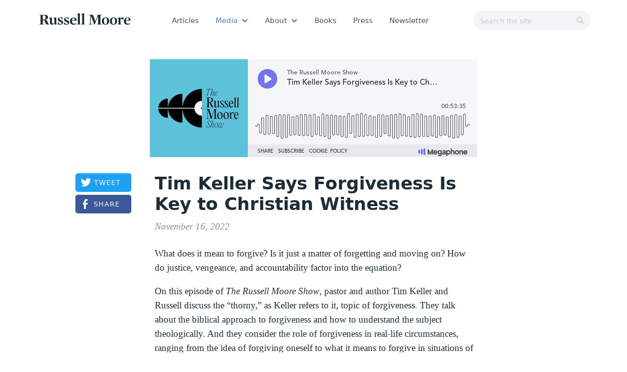

--- FILE ---
content_type: text/html; charset=UTF-8
request_url: https://www.russellmoore.com/2022/11/16/tim-keller-says-forgiveness-is-key-to-christian-witness/
body_size: 13563
content:

<!doctype html>
<html lang="en-US">

<head>
  <meta charset="utf-8">
  <meta http-equiv="x-ua-compatible" content="ie=edge">
  <meta name="viewport" content="width=device-width, initial-scale=1">

  <!-- Cloud.typography -->
  <link rel="stylesheet" type="text/css" href="https://cloud.typography.com/6439252/6379192/css/fonts.css" />

  
  <!-- Main CSS -->
  <link rel="stylesheet" type="text/css" href="https://www.russellmoore.com/wp-content/themes/russellmoore-2017/css/production/index-h5di240f.css" />

  <!-- Print CSS -->
  <link rel="stylesheet" type="text/css" media="print" href="https://www.russellmoore.com/wp-content/themes/russellmoore-2017/css/production/print-h5di240f.css" />

  <!-- Global site tag (gtag.js) - Google Analytics -->
  <!--<script async src="https://www.googletagmanager.com/gtag/js?id=UA-321491-19"></script>
  <script>
    window.dataLayer = window.dataLayer || [];
    function gtag(){dataLayer.push(arguments);}
    gtag('js', new Date());

    gtag('config', 'UA-321491-19');
  </script>-->

  <!-- Global site tag (gtag.js) - Google Analytics -->
  <script async src="https://www.googletagmanager.com/gtag/js?id=UA-172707-38"></script>
  <script>
	window.dataLayer = window.dataLayer || [];
	function gtag(){dataLayer.push(arguments);}
	gtag('js', new Date());
	gtag('config', 'UA-172707-38');
  </script>

  <!-- Global site tag (gtag.js) - Google Analytics -->
  <script async src="https://www.googletagmanager.com/gtag/js?id=G-G1G89WWDC7"></script>
  <script>
	window.dataLayer = window.dataLayer || [];
	function gtag(){dataLayer.push(arguments);}
	gtag('js', new Date());
	gtag('config', 'G-G1G89WWDC7');
  </script>


<!-- Google tag (gtag.js) -->
<script async src="https://www.googletagmanager.com/gtag/js?id=G-XKG6YS9HGB"></script>
<script>
  window.dataLayer = window.dataLayer || [];
  function gtag(){dataLayer.push(arguments);}
  gtag('js', new Date());

  gtag('config', 'G-XKG6YS9HGB');
</script>
	
  
  
  <!-- Facebook Pixel Code -->
  <!--<script>
  !function(f,b,e,v,n,t,s)
  {if(f.fbq)return;n=f.fbq=function(){n.callMethod?
  n.callMethod.apply(n,arguments):n.queue.push(arguments)};
  if(!f._fbq)f._fbq=n;n.push=n;n.loaded=!0;n.version='2.0';
  n.queue=[];t=b.createElement(e);t.async=!0;
  t.src=v;s=b.getElementsByTagName(e)[0];
  s.parentNode.insertBefore(t,s)}(window,document,'script',
  'https://connect.facebook.net/en_US/fbevents.js');
   fbq('init', '2098569220270968');
  fbq('track', 'PageView');
  </script>
  <noscript>
   <img height="1" width="1"
  src="https://www.facebook.com/tr?id=2098569220270968&ev=PageView
  &noscript=1"/>
  </noscript>-->
  <!-- End Facebook Pixel Code -->

  
  <!-- Favicon -->
  <link rel="shortcut icon" href="/wp-content/uploads/2017/12/favicon.png">

  <!-- Webclip Icons -->
  <link rel="icon" sizes="192x192" href="/wp-content/uploads/2017/12/rm-webclip-icon.png">
  <link rel="apple-touch-icon-precomposed" sizes="180x180" href="/wp-content/uploads/2017/12/rm-webclip-icon.png">
  <link rel="apple-touch-icon-precomposed" sizes="152x152" href="/wp-content/uploads/2017/12/rm-webclip-icon.png">
  <link rel="apple-touch-icon-precomposed" sizes="144x144" href="/wp-content/uploads/2017/12/rm-webclip-icon.png">
  <link rel="apple-touch-icon-precomposed" sizes="120x120" href="/wp-content/uploads/2017/12/rm-webclip-icon.png">
  <link rel="apple-touch-icon-precomposed" sizes="114x114" href="/wp-content/uploads/2017/12/rm-webclip-icon.png">
  <link rel="apple-touch-icon-precomposed" sizes="76x76" href="/wp-content/uploads/2017/12/rm-webclip-icon.png">
  <link rel="apple-touch-icon-precomposed" sizes="72x72" href="/wp-content/uploads/2017/12/rm-webclip-icon.png">
  <link rel="apple-touch-icon-precomposed" href="/wp-content/uploads/2017/12/rm-webclip-icon.png">

  <meta name='robots' content='index, follow, max-image-preview:large, max-snippet:-1, max-video-preview:-1' />
	<style>img:is([sizes="auto" i], [sizes^="auto," i]) { contain-intrinsic-size: 3000px 1500px }</style>
	
	<!-- This site is optimized with the Yoast SEO plugin v16.4 - https://yoast.com/wordpress/plugins/seo/ -->
	<title>Tim Keller Says Forgiveness Is Key to Christian Witness - Russell Moore</title>
	<link rel="canonical" href="https://www.russellmoore.com/2022/11/16/tim-keller-says-forgiveness-is-key-to-christian-witness/" />
	<meta property="og:locale" content="en_US" />
	<meta property="og:type" content="article" />
	<meta property="og:title" content="Tim Keller Says Forgiveness Is Key to Christian Witness - Russell Moore" />
	<meta property="og:description" content="What does it mean to forgive? Is it just a matter of forgetting and moving on? How do justice, vengeance, and accountability factor into the&hellip;" />
	<meta property="og:url" content="https://www.russellmoore.com/2022/11/16/tim-keller-says-forgiveness-is-key-to-christian-witness/" />
	<meta property="og:site_name" content="Russell Moore" />
	<meta property="article:publisher" content="https://www.facebook.com/russellmoore/" />
	<meta property="article:published_time" content="2022-11-16T21:40:00+00:00" />
	<meta property="article:modified_time" content="2022-11-22T21:44:19+00:00" />
	<meta name="twitter:card" content="summary_large_image" />
	<meta name="twitter:creator" content="@drmoore" />
	<meta name="twitter:site" content="@drmoore" />
	<meta name="twitter:label1" content="Written by" />
	<meta name="twitter:data1" content="Russell Moore" />
	<meta name="twitter:label2" content="Est. reading time" />
	<meta name="twitter:data2" content="1 minute" />
	<script type="application/ld+json" class="yoast-schema-graph">{"@context":"https://schema.org","@graph":[{"@type":"WebSite","@id":"https://www.russellmoore.com/#website","url":"https://www.russellmoore.com/","name":"Russell Moore","description":"Engaging the Culture without Losing the Gospel","potentialAction":[{"@type":"SearchAction","target":"https://www.russellmoore.com/search/{search_term_string}","query-input":"required name=search_term_string"}],"inLanguage":"en-US"},{"@type":"WebPage","@id":"https://www.russellmoore.com/2022/11/16/tim-keller-says-forgiveness-is-key-to-christian-witness/#webpage","url":"https://www.russellmoore.com/2022/11/16/tim-keller-says-forgiveness-is-key-to-christian-witness/","name":"Tim Keller Says Forgiveness Is Key to Christian Witness - Russell Moore","isPartOf":{"@id":"https://www.russellmoore.com/#website"},"datePublished":"2022-11-16T21:40:00+00:00","dateModified":"2022-11-22T21:44:19+00:00","author":{"@id":"https://www.russellmoore.com/#/schema/person/818e4357d47ac95bb5c4d5be78136a17"},"breadcrumb":{"@id":"https://www.russellmoore.com/2022/11/16/tim-keller-says-forgiveness-is-key-to-christian-witness/#breadcrumb"},"inLanguage":"en-US","potentialAction":[{"@type":"ReadAction","target":["https://www.russellmoore.com/2022/11/16/tim-keller-says-forgiveness-is-key-to-christian-witness/"]}]},{"@type":"BreadcrumbList","@id":"https://www.russellmoore.com/2022/11/16/tim-keller-says-forgiveness-is-key-to-christian-witness/#breadcrumb","itemListElement":[{"@type":"ListItem","position":1,"item":{"@type":"WebPage","@id":"https://www.russellmoore.com/","url":"https://www.russellmoore.com/","name":"Home"}},{"@type":"ListItem","position":2,"item":{"@id":"https://www.russellmoore.com/2022/11/16/tim-keller-says-forgiveness-is-key-to-christian-witness/#webpage"}}]},{"@type":"Person","@id":"https://www.russellmoore.com/#/schema/person/818e4357d47ac95bb5c4d5be78136a17","name":"Russell Moore","description":"Russell Moore is the Public Theologian at Christianity Today and Director of Christianity Today\u2019s Public Theology Project.","sameAs":["https://www.russellmoore.com","http://instagram.com/drmoore"],"url":"https://www.russellmoore.com/author/rmoore/"}]}</script>
	<!-- / Yoast SEO plugin. -->


<link rel="stylesheet" href="/wp-includes/css/dist/block-library/style.min.css?ver=6.8.3">
<style id='classic-theme-styles-inline-css' type='text/css'>
/*! This file is auto-generated */
.wp-block-button__link{color:#fff;background-color:#32373c;border-radius:9999px;box-shadow:none;text-decoration:none;padding:calc(.667em + 2px) calc(1.333em + 2px);font-size:1.125em}.wp-block-file__button{background:#32373c;color:#fff;text-decoration:none}
</style>
<style id='global-styles-inline-css' type='text/css'>
:root{--wp--preset--aspect-ratio--square: 1;--wp--preset--aspect-ratio--4-3: 4/3;--wp--preset--aspect-ratio--3-4: 3/4;--wp--preset--aspect-ratio--3-2: 3/2;--wp--preset--aspect-ratio--2-3: 2/3;--wp--preset--aspect-ratio--16-9: 16/9;--wp--preset--aspect-ratio--9-16: 9/16;--wp--preset--color--black: #000000;--wp--preset--color--cyan-bluish-gray: #abb8c3;--wp--preset--color--white: #ffffff;--wp--preset--color--pale-pink: #f78da7;--wp--preset--color--vivid-red: #cf2e2e;--wp--preset--color--luminous-vivid-orange: #ff6900;--wp--preset--color--luminous-vivid-amber: #fcb900;--wp--preset--color--light-green-cyan: #7bdcb5;--wp--preset--color--vivid-green-cyan: #00d084;--wp--preset--color--pale-cyan-blue: #8ed1fc;--wp--preset--color--vivid-cyan-blue: #0693e3;--wp--preset--color--vivid-purple: #9b51e0;--wp--preset--gradient--vivid-cyan-blue-to-vivid-purple: linear-gradient(135deg,rgba(6,147,227,1) 0%,rgb(155,81,224) 100%);--wp--preset--gradient--light-green-cyan-to-vivid-green-cyan: linear-gradient(135deg,rgb(122,220,180) 0%,rgb(0,208,130) 100%);--wp--preset--gradient--luminous-vivid-amber-to-luminous-vivid-orange: linear-gradient(135deg,rgba(252,185,0,1) 0%,rgba(255,105,0,1) 100%);--wp--preset--gradient--luminous-vivid-orange-to-vivid-red: linear-gradient(135deg,rgba(255,105,0,1) 0%,rgb(207,46,46) 100%);--wp--preset--gradient--very-light-gray-to-cyan-bluish-gray: linear-gradient(135deg,rgb(238,238,238) 0%,rgb(169,184,195) 100%);--wp--preset--gradient--cool-to-warm-spectrum: linear-gradient(135deg,rgb(74,234,220) 0%,rgb(151,120,209) 20%,rgb(207,42,186) 40%,rgb(238,44,130) 60%,rgb(251,105,98) 80%,rgb(254,248,76) 100%);--wp--preset--gradient--blush-light-purple: linear-gradient(135deg,rgb(255,206,236) 0%,rgb(152,150,240) 100%);--wp--preset--gradient--blush-bordeaux: linear-gradient(135deg,rgb(254,205,165) 0%,rgb(254,45,45) 50%,rgb(107,0,62) 100%);--wp--preset--gradient--luminous-dusk: linear-gradient(135deg,rgb(255,203,112) 0%,rgb(199,81,192) 50%,rgb(65,88,208) 100%);--wp--preset--gradient--pale-ocean: linear-gradient(135deg,rgb(255,245,203) 0%,rgb(182,227,212) 50%,rgb(51,167,181) 100%);--wp--preset--gradient--electric-grass: linear-gradient(135deg,rgb(202,248,128) 0%,rgb(113,206,126) 100%);--wp--preset--gradient--midnight: linear-gradient(135deg,rgb(2,3,129) 0%,rgb(40,116,252) 100%);--wp--preset--font-size--small: 13px;--wp--preset--font-size--medium: 20px;--wp--preset--font-size--large: 36px;--wp--preset--font-size--x-large: 42px;--wp--preset--spacing--20: 0.44rem;--wp--preset--spacing--30: 0.67rem;--wp--preset--spacing--40: 1rem;--wp--preset--spacing--50: 1.5rem;--wp--preset--spacing--60: 2.25rem;--wp--preset--spacing--70: 3.38rem;--wp--preset--spacing--80: 5.06rem;--wp--preset--shadow--natural: 6px 6px 9px rgba(0, 0, 0, 0.2);--wp--preset--shadow--deep: 12px 12px 50px rgba(0, 0, 0, 0.4);--wp--preset--shadow--sharp: 6px 6px 0px rgba(0, 0, 0, 0.2);--wp--preset--shadow--outlined: 6px 6px 0px -3px rgba(255, 255, 255, 1), 6px 6px rgba(0, 0, 0, 1);--wp--preset--shadow--crisp: 6px 6px 0px rgba(0, 0, 0, 1);}:where(.is-layout-flex){gap: 0.5em;}:where(.is-layout-grid){gap: 0.5em;}body .is-layout-flex{display: flex;}.is-layout-flex{flex-wrap: wrap;align-items: center;}.is-layout-flex > :is(*, div){margin: 0;}body .is-layout-grid{display: grid;}.is-layout-grid > :is(*, div){margin: 0;}:where(.wp-block-columns.is-layout-flex){gap: 2em;}:where(.wp-block-columns.is-layout-grid){gap: 2em;}:where(.wp-block-post-template.is-layout-flex){gap: 1.25em;}:where(.wp-block-post-template.is-layout-grid){gap: 1.25em;}.has-black-color{color: var(--wp--preset--color--black) !important;}.has-cyan-bluish-gray-color{color: var(--wp--preset--color--cyan-bluish-gray) !important;}.has-white-color{color: var(--wp--preset--color--white) !important;}.has-pale-pink-color{color: var(--wp--preset--color--pale-pink) !important;}.has-vivid-red-color{color: var(--wp--preset--color--vivid-red) !important;}.has-luminous-vivid-orange-color{color: var(--wp--preset--color--luminous-vivid-orange) !important;}.has-luminous-vivid-amber-color{color: var(--wp--preset--color--luminous-vivid-amber) !important;}.has-light-green-cyan-color{color: var(--wp--preset--color--light-green-cyan) !important;}.has-vivid-green-cyan-color{color: var(--wp--preset--color--vivid-green-cyan) !important;}.has-pale-cyan-blue-color{color: var(--wp--preset--color--pale-cyan-blue) !important;}.has-vivid-cyan-blue-color{color: var(--wp--preset--color--vivid-cyan-blue) !important;}.has-vivid-purple-color{color: var(--wp--preset--color--vivid-purple) !important;}.has-black-background-color{background-color: var(--wp--preset--color--black) !important;}.has-cyan-bluish-gray-background-color{background-color: var(--wp--preset--color--cyan-bluish-gray) !important;}.has-white-background-color{background-color: var(--wp--preset--color--white) !important;}.has-pale-pink-background-color{background-color: var(--wp--preset--color--pale-pink) !important;}.has-vivid-red-background-color{background-color: var(--wp--preset--color--vivid-red) !important;}.has-luminous-vivid-orange-background-color{background-color: var(--wp--preset--color--luminous-vivid-orange) !important;}.has-luminous-vivid-amber-background-color{background-color: var(--wp--preset--color--luminous-vivid-amber) !important;}.has-light-green-cyan-background-color{background-color: var(--wp--preset--color--light-green-cyan) !important;}.has-vivid-green-cyan-background-color{background-color: var(--wp--preset--color--vivid-green-cyan) !important;}.has-pale-cyan-blue-background-color{background-color: var(--wp--preset--color--pale-cyan-blue) !important;}.has-vivid-cyan-blue-background-color{background-color: var(--wp--preset--color--vivid-cyan-blue) !important;}.has-vivid-purple-background-color{background-color: var(--wp--preset--color--vivid-purple) !important;}.has-black-border-color{border-color: var(--wp--preset--color--black) !important;}.has-cyan-bluish-gray-border-color{border-color: var(--wp--preset--color--cyan-bluish-gray) !important;}.has-white-border-color{border-color: var(--wp--preset--color--white) !important;}.has-pale-pink-border-color{border-color: var(--wp--preset--color--pale-pink) !important;}.has-vivid-red-border-color{border-color: var(--wp--preset--color--vivid-red) !important;}.has-luminous-vivid-orange-border-color{border-color: var(--wp--preset--color--luminous-vivid-orange) !important;}.has-luminous-vivid-amber-border-color{border-color: var(--wp--preset--color--luminous-vivid-amber) !important;}.has-light-green-cyan-border-color{border-color: var(--wp--preset--color--light-green-cyan) !important;}.has-vivid-green-cyan-border-color{border-color: var(--wp--preset--color--vivid-green-cyan) !important;}.has-pale-cyan-blue-border-color{border-color: var(--wp--preset--color--pale-cyan-blue) !important;}.has-vivid-cyan-blue-border-color{border-color: var(--wp--preset--color--vivid-cyan-blue) !important;}.has-vivid-purple-border-color{border-color: var(--wp--preset--color--vivid-purple) !important;}.has-vivid-cyan-blue-to-vivid-purple-gradient-background{background: var(--wp--preset--gradient--vivid-cyan-blue-to-vivid-purple) !important;}.has-light-green-cyan-to-vivid-green-cyan-gradient-background{background: var(--wp--preset--gradient--light-green-cyan-to-vivid-green-cyan) !important;}.has-luminous-vivid-amber-to-luminous-vivid-orange-gradient-background{background: var(--wp--preset--gradient--luminous-vivid-amber-to-luminous-vivid-orange) !important;}.has-luminous-vivid-orange-to-vivid-red-gradient-background{background: var(--wp--preset--gradient--luminous-vivid-orange-to-vivid-red) !important;}.has-very-light-gray-to-cyan-bluish-gray-gradient-background{background: var(--wp--preset--gradient--very-light-gray-to-cyan-bluish-gray) !important;}.has-cool-to-warm-spectrum-gradient-background{background: var(--wp--preset--gradient--cool-to-warm-spectrum) !important;}.has-blush-light-purple-gradient-background{background: var(--wp--preset--gradient--blush-light-purple) !important;}.has-blush-bordeaux-gradient-background{background: var(--wp--preset--gradient--blush-bordeaux) !important;}.has-luminous-dusk-gradient-background{background: var(--wp--preset--gradient--luminous-dusk) !important;}.has-pale-ocean-gradient-background{background: var(--wp--preset--gradient--pale-ocean) !important;}.has-electric-grass-gradient-background{background: var(--wp--preset--gradient--electric-grass) !important;}.has-midnight-gradient-background{background: var(--wp--preset--gradient--midnight) !important;}.has-small-font-size{font-size: var(--wp--preset--font-size--small) !important;}.has-medium-font-size{font-size: var(--wp--preset--font-size--medium) !important;}.has-large-font-size{font-size: var(--wp--preset--font-size--large) !important;}.has-x-large-font-size{font-size: var(--wp--preset--font-size--x-large) !important;}
:where(.wp-block-post-template.is-layout-flex){gap: 1.25em;}:where(.wp-block-post-template.is-layout-grid){gap: 1.25em;}
:where(.wp-block-columns.is-layout-flex){gap: 2em;}:where(.wp-block-columns.is-layout-grid){gap: 2em;}
:root :where(.wp-block-pullquote){font-size: 1.5em;line-height: 1.6;}
</style>
<script type="text/javascript" src="/wp-includes/js/jquery/jquery.min.js?ver=3.7.1" id="jquery-core-js"></script>
<script type="text/javascript" src="/wp-includes/js/jquery/jquery-migrate.min.js?ver=3.4.1" id="jquery-migrate-js"></script>
<script type="text/javascript" src="/wp-content/plugins/ajax-cm-forms-premium/mailcheck-js/jquery.mailcheck.min.js?ver=6.8.3" id="wpcm-js"></script>
<script type="text/javascript" src="/wp-content/plugins/ajax-cm-forms-premium/js/mailcheck.js?ver=6.8.3" id="wpcm-cm-js"></script>
<script type="text/javascript"><!--
function powerpress_pinw(pinw_url){window.open(pinw_url, 'PowerPressPlayer','toolbar=0,status=0,resizable=1,width=460,height=320');	return false;}
//-->
</script>
<!-- Related Posts for WP Premium CSS -->
<style type='text/css'>
.rp4wp-related-posts { width:100%; overflow:hidden;}ul.rp4wp-posts-list {width:100%; margin:0 !important; padding:0 !important; list-style:none !important; float:left;}ul.rp4wp-posts-list .rp4wp-col {width:100% !important;margin-bottom:30px !important;list-style:none !important;box-sizing:border-box;overflow:hidden;float:left;}.rp4wp_component_wrapper {width:100% !important;float:left;}.rp4wp_component {width:100% !important;padding:0 0 5% !important;box-sizing:border-box;float:left;overflow:hidden !important;}.rp4wp_component a {border:0 !important;}.rp4wp_component_image a {display:block; height:100% !important;} .rp4wp_component_image img {width:100% !important;height:100% !important;}.rp4wp_component_title a {text-decoration:none !important; font-weight:bold; border:0 !important;}@media (min-width: 768px) {ul.rp4wp-posts-list .rp4wp-col {width:51% !important;height:325px !important;padding:0 2% !important;}ul.rp4wp-posts-list .rp4wp-col-first {width:49% !important;padding-left:0 !important;padding-right:2% !important;}ul.rp4wp-posts-list .rp4wp-col-last {width:49% !important;padding-right:0 !important;padding-left:2% !important;}.rp4wp_component_wrapper {width:50% !important;}.rp4wp_component_wrapper_left {padding-right:5% !important;}.rp4wp_component_wrapper_right {padding-left:5% !important;}}.rp4wp_component_2{height:20% !important;}.rp4wp_component_3{height:40% !important;}.rp4wp_component_4{height:40% !important;}
</style>
</head>

<body class="wp-singular post-template-default single single-post postid-40825 single-format-standard wp-theme-russellmoore-2017 tim-keller-says-forgiveness-is-key-to-christian-witness">
  <div class="site flex flex-column justify-between min-height-100">
    <div class="relative overflow-hidden">
      <header class="site-header relative">
  <div class="frame">
    <div class="width-100 flex xs-flex-column md-flex-row xs-justify-start md-justify-between md-flex-wrap wd-flex-nowrap">
      <div class="order-0 md-mtm-n wd-mt-none">
        <a class="identity-rdm-logo-link block" href="https://www.russellmoore.com/" itemscope itemtype="https://schema.org/Brand" itemprop="url">
  <strong class="increase-target-area block width-auto">
    <img class="block" src="https://www.russellmoore.com/wp-content/themes/russellmoore-2017/dist/images/logo-russellmoore.svg" alt="Russell Moore logo" itemprop="logo" />
    <span class="hide" itemprop="name">Russell Moore</span>
  </strong>
</a>
      </div>

      <div id="form-search-header" class="xs-hide md-show xs-order-2 md-order-1 wd-order-2 md-mtm-n wd-mt-none">
        <form role="search" method="get" id="form-search" class="form-search form relative z3" action="https://www.russellmoore.com/">
  <label class="sr-only hide">Search for:</label>
  <div class="form-field-group">
    <input id="form-search-input" type="search" value="" name="s" class="input-search input rounded-full" placeholder="Search the site" required>
    <button type="submit" class="button-search button hide">Search</button>
  </div>
</form>
      </div>

      <div class="xs-order-1 md-order-2 wd-order-1 md-width-100 wd-width-auto xs-mtm-n md-mb1 wd-mt-none wd-mb-none">
        <nav id="main-nav" class="main-nav xs-hide md-show">
<ul id="menu-main-navigation" class="main-nav-list nav-list flex xs-flex-column md-flex-row"><li class="menu-item menu-articles"><a href="/category/article/">Articles</a></li>
<li class="active menu-item menu-item-has-children menu-media"><a href="#">Media</a>
<ul class="sub-menu">
	<li class="current-post-ancestor active current-post-parent menu-item menu-the-russell-moore-show"><a href="/category/podcast/">The Russell Moore Show</a></li>
	<li class="menu-item menu-youtube"><a target="_blank" href="https://www.youtube.com/drmoore">YouTube</a></li>
	<li class="menu-item menu-video"><a href="/category/video/">Video</a></li>
	<li class="menu-item menu-audio"><a href="/category/audio/">Audio</a></li>
</ul>
</li>
<li class="menu-item menu-item-has-children menu-about"><a href="#">About</a>
<ul class="sub-menu">
	<li class="menu-item menu-bio"><a href="https://www.russellmoore.com/about/">Bio</a></li>
	<li class="menu-item menu-speaking-request"><a href="https://www.russellmoore.com/speaking-request/">Speaking Request</a></li>
</ul>
</li>
<li class="menu-item menu-books"><a href="https://www.russellmoore.com/books/">Books</a></li>
<li class="menu-item menu-press"><a href="https://www.russellmoore.com/press/">Press</a></li>
<li class="menu-item menu-newsletter"><a href="https://pages.christianitytoday.com/moore-to-the-point">Newsletter</a></li>
</ul></nav>
        <div id="mini-nav" class="mini-nav md-hide">
<ul id="menu-mini-navigation" class="mini-nav-list nav-list flex flex-row"><li class="menu-item menu-articles"><a href="/category/article/">Articles</a></li>
<li class="current-post-ancestor active current-post-parent menu-item menu-podcast"><a href="/category/podcast/">Podcast</a></li>
<li class="menu-item menu-video"><a href="/category/video/">Video</a></li>
<li class="menu-item menu-press"><a href="https://www.russellmoore.com/press/">Press</a></li>
</ul></div>
      </div>
    </div>

        <a id="control-link-search" class="control-link-search control-link md-hide" href="#search" onclick="return false;"><span class="hide">Search</span></a>
    <a id="control-link-menu" class="control-link-menu control-link md-hide" href="#main-nav" onclick="return false;"><span class="hide">Main Navigation</span></a>
  </div>
</header>

      <div class="site-main" role="document">
        <main class="main">
          <article class="post-40825 post type-post status-publish format-standard hentry category-podcast tag-accountability tag-christian-witness tag-forgiveness tag-justice tag-russell-moore tag-tim-keller tag-vengeance">
  
  <div class="frame">
    <div class="relative xs-ptg lg-pg measure center-layout bg-white ">
      <iframe frameborder='no' height='200' scrolling='no' src='https://player.megaphone.fm/CHRTDY1816998420?light=true' width='100%'></iframe><div class="article-share-top flex xs-flex-row lg-flex-column">
  <a class="button-share-twitter button-share button" href="https://twitter.com/intent/tweet?url=https://www.russellmoore.com/2022/11/16/tim-keller-says-forgiveness-is-key-to-christian-witness/&amp;text=“Tim Keller Says Forgiveness Is Key to Christian Witness” · @drmoore" data-Tweet_track="/2022/11/16/tim-keller-says-forgiveness-is-key-to-christian-witness/">Tweet</a>
  <a class="button-share-facebook button-share button xs-mlm lg-ml-none lg-mtm" href="https://www.facebook.com/sharer/sharer.php?u=https://www.russellmoore.com/2022/11/16/tim-keller-says-forgiveness-is-key-to-christian-witness/" data-Post_name="Tim Keller Says Forgiveness Is Key to Christian Witness">Share</a>
</div>
<header class="xs-mt2 lg-pl0">
  
<h1 id="entry-title" class="entry-title s5 font-family-regular font-weight-black line-height-headline">Tim Keller Says Forgiveness Is Key to Christian Witness</h1>
  <div class="mt0"><time class="font-family-serif gray italic s1" datetime="2022-11-16T21:40:00+00:00">November 16, 2022</time></div>
</header>

      <div class="mt2">
        <div class="entry-content typeset mtp lg-pl0">
  
<p>What does it mean to forgive? Is it just a matter of forgetting and moving on? How do justice, vengeance, and accountability factor into the equation?</p>



<p>On this episode of <em>The Russell Moore Show</em>, pastor and author Tim Keller and Russell discuss the &#8220;thorny,&#8221; as Keller refers to it, topic of forgiveness. They talk about the biblical approach to forgiveness and how to understand the subject theologically. And they consider the role of forgiveness in real-life circumstances, ranging from the idea of forgiving oneself to what it means to forgive in situations of abuse.</p>



<p>For more on the subject, check out Keller&#8217;s latest book, <a href="https://www.amazon.com/Forgive-Why-Should-How-Can/dp/0525560742/ref=tmm_hrd_swatch_0?_encoding=UTF8&amp;qid=1668527062&amp;sr=8-1" rel="noreferrer noopener" target="_blank"><em>Forgive: Why Should I and How Can I?</em></a></p>



<p>Resources mentioned in this episode include:</p>



<ul class="wp-block-list"><li>Timothy Keller,<em> </em><a href="https://www.amazon.com/Forgive-Why-Should-How-Can/dp/0525560742/ref=tmm_hrd_swatch_0?_encoding=UTF8&amp;qid=1668527062&amp;sr=8-1" target="_blank" rel="noreferrer noopener"><em>Forgive</em></a><em> </em></li><li>Wendell Berry, <a href="https://www.amazon.com/Need-Be-Whole-Patriotism-Prejudice-ebook/dp/B09YXHKWD3/ref=sr_1_1?crid=2FVH607P4NHTC&amp;keywords=Wendell+Berry%2C+The+Need+to+Be+Whole&amp;qid=1668127179&amp;sprefix=wendell+berry%2C+the+need+to+be+whole%2Caps%2C141&amp;sr=8-1" target="_blank" rel="noreferrer noopener"><em>The Need to Be Whole</em></a></li><li>Miroslav Volf, <a href="https://www.amazon.com/Exclusion-Embrace-Revised-Updated-Reconciliation/dp/1501861077/ref=sr_1_1?crid=29GKQ7X8S82EZ&amp;keywords=Miroslav+Volf%2C+Exclusion+and+Embrace.&amp;qid=1668127192&amp;sprefix=3.+miroslav+volf%2C+exclusion+and+embrace.%2Caps%2C163&amp;sr=8-1" target="_blank" rel="noreferrer noopener"><em>Exclusion and Embrace</em></a></li><li>David Powlison, <a href="https://www.amazon.com/Good-Angry-Irritation-Complaining-Bitterness/dp/1942572972/ref=sr_1_1?crid=3IG42B64S7FWO&amp;keywords=david+Powlison%2C+Good+and+Angry&amp;qid=1668127209&amp;sprefix=david+powlison%2C+good+and+angry%2Caps%2C123&amp;sr=8-1" target="_blank" rel="noreferrer noopener"><em>Good and Angry</em></a></li><li>Jonathan Rausch, <a href="https://www.amazon.com/Constitution-Knowledge-Jonathan-Rauch/dp/0815738862/ref=sr_1_1?crid=2C7YYBTJ1ZPKB&amp;keywords=jonathan+Rausch%2C+The+Constitution+of+Knowledge&amp;qid=1668127223&amp;sprefix=jonathan+rausch%2C+the+constitution+of+knowledge%2Caps%2C98&amp;sr=8-1" target="_blank" rel="noreferrer noopener"><em>The Constitution of Knowledge</em></a></li><li>Yuval Levin, <a href="https://www.amazon.com/Time-Build-Community-Recommitting-Institutions/dp/1541699270/ref=sr_1_1?crid=1OBLDUVZPZK8Z&amp;keywords=yuval+levin%2C+a+time+to+build&amp;qid=1668127242&amp;sprefix=uuval+levin%2C+a+time+to+build%2Caps%2C93&amp;sr=8-1" target="_blank" rel="noreferrer noopener"><em>A Time to Build</em></a></li></ul>



<p><em>“The Russell Moore Show” is a production of Christianity Today&nbsp;</em></p>



<p><em>﻿Chief Creative Officer: Erik Petrik&nbsp;</em></p>



<p><em>Executive Producer and Host: Russell Moore&nbsp;</em></p>



<p><em>Producer: Ashley Hales&nbsp;</em></p>



<p><em>Director of Podcasts: Mike Cosper&nbsp;</em></p>



<p><em>Director of Operations for CT Media: Matt Stevens&nbsp;</em></p>



<p><em>Production Assistance: CoreMedia&nbsp;</em></p>



<p><em>Coordinator: Beth Grabenkort&nbsp;</em></p>



<p><em>Producer and Audio Mixing: Kevin Duthu&nbsp;</em></p>



<p><em>Associate Producer: Abby Perry&nbsp;</em></p>



<p><em>Theme Song: “Dusty Delta Day” by Lennon Hutton</em></p>
</div>
    <div class="next-post mt4 pt2 border-top lg-ml0">
      <a href="https://www.russellmoore.com/2022/11/23/your-questions-on-social-media-and-political-weariness/">
        <div class="flex xs-flex-column sm-flex-row">
                    <div class="xs-mb1 sm-mb-none sm-mtm xs-order-0 sm-order-1">
            <span class="block gray letter-spacing-1 uppercase sm-dec1 font-family-regular font-weight-bold">
              Next            </span>
            <h2 class="xs-mtm md-mt0 navy s3 font-family-regular font-weight-black line-height-summary">Your Questions on Social Media and Political Weariness</h2>
          </div>
        </div>
      </a>
    </div>
      </div>
    </div>
  </div>
</article>

<div class="article-end flex xs-flex-column md-flex-row md-flex-wrap mt3">
  <div class="xs-width-100 md-width-50 bg-black flex xs-justify-center md-justify-start items-center xs-order-0 md-order-1">
    <div class="article-end-block ptg md-pl4 pb4 border-box items-center">
      <h3 class="sm light-gray font-weight-bold uppercase letter-spacing-2">Related Posts</h3>
<ul class="related-posts-list">

<li class="border-top border-width-1 mt0 pt0">
  <a class="block o9 o-full-hover" href="/2022/05/25/tim-alberta-worries-politics-is-poisoning-the-church/" title="Tim Alberta Worries Politics Is Poisoning the Church">
    <div class="flex">
                      <div class="related-post-podcast-icon flex-shrink-0 flex justify-center items-center rounded box-shadow mr0"><span style="width: 2.875rem; height: 1.8125rem;" class="block"><img class="block mt-1px" src="https://www.russellmoore.com/wp-content/themes/russellmoore-2017/dist/images/icn-signposts.svg" width="100%"></span></div>
            <div class="">
        <h4 class="s0 font-family-narrow font-weight-medium line-height-summary white">Tim Alberta Worries Politics Is Poisoning the Church</h4>
        <span class="block sm-dec1 letter-spacing-1 uppercase pale-gray font-weight-regular line-height-meta mtm">Podcast</span>
      </div>
    </div>
  </a>
</li>

<li class="border-top border-width-1 mt0 pt0">
  <a class="block o9 o-full-hover" href="/2022/11/09/your-questions-on-voting-christian-nationalism-and-suicide/" title="Your Questions on Voting, Christian Nationalism, and Suicide">
    <div class="flex">
                      <div class="related-post-podcast-icon flex-shrink-0 flex justify-center items-center rounded box-shadow mr0"><span style="width: 2.875rem; height: 1.8125rem;" class="block"><img class="block mt-1px" src="https://www.russellmoore.com/wp-content/themes/russellmoore-2017/dist/images/icn-signposts.svg" width="100%"></span></div>
            <div class="">
        <h4 class="s0 font-family-narrow font-weight-medium line-height-summary white">Your Questions on Voting, Christian Nationalism, and Suicide</h4>
        <span class="block sm-dec1 letter-spacing-1 uppercase pale-gray font-weight-regular line-height-meta mtm">Podcast</span>
      </div>
    </div>
  </a>
</li>
</ul>    </div>
  </div>

  <div class="xs-width-100 md-width-50 bg-navy flex xs-justify-center md-justify-end items-center xs-order-1 md-order-0">
    <div class="article-end-block ptg md-pr4 pb4 border-box">
      
  <div class="podcast-preview">
	</div>

    </div>
  </div>

  <div class="xs-width-100 md-width-50 bg-lighter-gray flex xs-justify-center md-justify-end items-center xs-border-top xs-border-bottom md-border-none border-black border-width-3 xs-order-3 md-order-2">
    <div class="article-end-block ptg md-pr4 pb4 border-box">
      
  <div class="podcast-preview">
	        <div class="mt1 xs-mlm-n">
          <iframe frameborder='no' height='200' scrolling='no' src='https://player.megaphone.fm/CHRTDY1241944935?light=true' width='100%'></iframe>        </div>
        <p class="mtm sm-dec1"><a class="podcast-signposts-details-link" href="/2026/01/19/lets-stop-abusing-romans-13-on-ice-violence/">Details</a></p>
    </div>

    </div>
  </div>

  <div class="xs-width-100 md-width-50 bg-light-gray flex xs-justify-center md-justify-start items-center xs-border-top md-border-none border-black border-width-3 xs-order-2 md-order-3">
    <div class="article-end-block ptg md-pl4 pb4 border-box">
      <div class="flex items-center">
  <div class="book-preview-text-group">
    <h3 class="xs-sm-inc1 md-s0-inc1 navy font-weight-black line-height-summary uppercase letter-spacing-1">American evangelical Christianity has lost its way. </h3>
    <p class="mt0 xs-sm md-s0 font-weight-light black line-height-body">Only when we see how lost we are, we can find our way again. Only when we bury what’s dead can we experience life again. Only when we lose our religion can we be amazed by grace again.</p>
    <p><a class="button mt2 flex-shrink-1 button-force-width" href="https://www.penguinrandomhouse.com/books/709965/losing-our-religion-by-russell-moore/" target="_blank">Purchase</a></p>
  </div>

  <div class="flex-shrink-0 book-preview-cover">
    <img src="/wp-content/uploads/2023/07/LosingOurReligion.jpg" width="100%" alt="">
  </div>
</div>
    </div>
  </div>
</div>


<div class="flex flex-row justify-center frame xs-pt2 md-pt4 md-pb-none height-100 overflow-hidden">
  <!-- <div class="md-mr6 lg-mr6 lg-pr3"> -->
  
<div class="measure center-layout pb4">
<h4 class="sm black font-weight-black line-height-summary uppercase letter-spacing-1">About Russell Moore</h4>
<div class="about-excerpt mt0">
    <div class="relative">
    <img aria-hidden="true" class="circle float-right xs-display-none sm-block ml1 mt2-n" src="https://www.russellmoore.com/wp-content/themes/russellmoore-2017/dist/images/rdm-bio-image-2019.jpg" width="180" alt="Russell Moore" />
    <p class="s0-dec1 line-height-body font-weight-light relative z1">Russell Moore is Editor at Large and columnist at Christianity Today and is the author of Losing Our Religion: An Altar Call for Evangelical America (Penguin Random House).</p>
    <a class="more-link mtm relative z1" href="/about/">More</a>
  </div>

  <img aria-hidden="true" class="circle float-right xs-block sm-display-none mb3 clear-right ml1 xs-mt1-n sm-mt2-n" src="https://www.russellmoore.com/wp-content/themes/russellmoore-2017/dist/images/rdm-bio-image-2019.jpg" width="160" alt="Russell Moore" />

  <ul class="about-synopsis-social-links flex xs-mt1 lg-mt2 pb1 xs-flex-column sm-flex-row wd-flex-row z2 relative">
    <li class="mr2 wd-mt-none">
      <a class="about-twitter-link about-social-link twitter-link" href="https://twitter.com/drmoore" target="_blank">@drmoore</a>
    </li>
    <li class="mr2 xs-mtm sm-mt-none wd-mt-none">
      <a class="about-facebook-link about-social-link facebook-link" href="https://www.facebook.com/russellmoore" target="_blank">Facebook</a>
    </li>
    <li class="xs-mtm sm-mt-none wd-mt-none">
      <a class="about-instagram-link about-social-link instagram-link" href="https://www.instagram.com/russellmoore/" target="_blank">russellmoore</a>
    </li>
  </ul>
</div>
</div>
  <!-- </div> -->
</div>
        </main><!-- /.main -->
      </div><!-- /.site-main -->
    </div>

    <div class="relative">
      
<footer class="site-footer bg-black pt3 pb4 overflow-hidden">
  <div class="frame relative flex flex-column">
    <div class="footer-subscribe-search-area flex xs-flex-column md-flex-row justify-between">
      <div class="footer-email-subscribe md-pr4 xs-order-1 md-order-0">
        <div id="subscribe-email-footer">
  <form method="POST" action="https://christianitytoday.activehosted.com/proc.php" id="_form_26_" class="_form _form_26 _inline-form _inline-style _dark" novalidate>
  <input type="hidden" name="u" value="26" />
  <input type="hidden" name="f" value="26" />
  <input type="hidden" name="s" />
  <input type="hidden" name="c" value="0" />
  <input type="hidden" name="m" value="0" />
  <input type="hidden" name="act" value="sub" />
  <input type="hidden" name="v" value="2" />
  <p class="email-subscribe-label white s0 line-height-body font-weight-light">Get the latest content from Russell&nbsp;Moore in your&nbsp;inbox</p>
  <div class="_form-content xs-width-100 border-box mt1">
    <div class="_form_element _x33105438 _inline-style sm-mr-2px xs-width-100">
      <!-- <label for="fullname" class="_form-label">
            Full Name
          </label> -->
      <div class="_field-wrapper">
        <input type="text" id="fullname" name="fullname" placeholder="Type your name" class="input input-soft xs-width-100 xs-input-top" />
      </div>
    </div>
    <div class="_form_element _x93484419 _inline-style xs-width-100">
      <!-- <label for="email" class="_form-label">
            Email*
          </label> -->
      <div class="_field-wrapper mt-2px">
        <input type="text" id="email" name="email" placeholder="Email Address" required class="input input-soft xs-width-100 input-bottom" />
      </div>
    </div>
    <div class="_button-wrapper _inline-style mt-2px width-100">
      <button id="_form_26_submit" class="_submit mtm button-button button" type="submit">
        SUBSCRIBE
      </button>
    </div>
    <div class="_clear-element">
    </div>
  </div>
  <div class="_form-thank-you block p0 sm mt0 mb0 bg-success success rounded align-left" style="display:none;">
  </div>
</form>
<script type="text/javascript">
window.cfields = [];
window._show_thank_you = function(id, message, trackcmp_url, email) {
  var form = document.getElementById('_form_' + id + '_'), thank_you = form.querySelector('._form-thank-you');
  form.querySelector('._form-content').style.display = 'none';
  thank_you.innerHTML = message;
  thank_you.style.display = 'block';
  const vgoAlias = typeof visitorGlobalObjectAlias === 'undefined' ? 'vgo' : visitorGlobalObjectAlias;
  var visitorObject = window[vgoAlias];
  if (email && typeof visitorObject !== 'undefined') {
    visitorObject('setEmail', email);
    visitorObject('update');
  } else if (typeof(trackcmp_url) != 'undefined' && trackcmp_url) {
    // Site tracking URL to use after inline form submission.
    _load_script(trackcmp_url);
  }
  if (typeof window._form_callback !== 'undefined') window._form_callback(id);
};
window._show_error = function(id, message, html) {
  var form = document.getElementById('_form_' + id + '_'), err = document.createElement('div'), button = form.querySelector('button'), old_error = form.querySelector('._form_error');
  if (old_error) old_error.parentNode.removeChild(old_error);
  err.innerHTML = message;
  err.className = '_error-inner _form_error _no_arrow';
  var wrapper = document.createElement('div');
  wrapper.className = '_form-inner';
  wrapper.appendChild(err);
  button.parentNode.insertBefore(wrapper, button);
  document.querySelector('[id^="_form"][id$="_submit"]').disabled = false;
  if (html) {
    var div = document.createElement('div');
    div.className = '_error-html';
    div.innerHTML = html;
    err.appendChild(div);
  }
};
window._load_script = function(url, callback) {
  var head = document.querySelector('head'), script = document.createElement('script'), r = false;
  script.type = 'text/javascript';
  script.charset = 'utf-8';
  script.src = url;
  if (callback) {
    script.onload = script.onreadystatechange = function() {
      if (!r && (!this.readyState || this.readyState == 'complete')) {
        r = true;
        callback();
      }
    };
  }
  head.appendChild(script);
};
(function() {
  if (window.location.search.search("excludeform") !== -1) return false;
  var getCookie = function(name) {
    var match = document.cookie.match(new RegExp('(^|; )' + name + '=([^;]+)'));
    return match ? match[2] : null;
  }
  var setCookie = function(name, value) {
    var now = new Date();
    var time = now.getTime();
    var expireTime = time + 1000 * 60 * 60 * 24 * 365;
    now.setTime(expireTime);
    document.cookie = name + '=' + value + '; expires=' + now + ';path=/';
  }
      var addEvent = function(element, event, func) {
    if (element.addEventListener) {
      element.addEventListener(event, func);
    } else {
      var oldFunc = element['on' + event];
      element['on' + event] = function() {
        oldFunc.apply(this, arguments);
        func.apply(this, arguments);
      };
    }
  }
  var _removed = false;
  var form_to_submit = document.getElementById('_form_26_');
  var allInputs = form_to_submit.querySelectorAll('input, select, textarea'), tooltips = [], submitted = false;

  var getUrlParam = function(name) {
    var regexStr = '[\?&]' + name + '=([^&#]*)';
    var results = new RegExp(regexStr, 'i').exec(window.location.href);
    return results != undefined ? decodeURIComponent(results[1]) : false;
  };

  for (var i = 0; i < allInputs.length; i++) {
    var regexStr = "field\\[(\\d+)\\]";
    var results = new RegExp(regexStr).exec(allInputs[i].name);
    if (results != undefined) {
      allInputs[i].dataset.name = window.cfields[results[1]];
    } else {
      allInputs[i].dataset.name = allInputs[i].name;
    }
    var fieldVal = getUrlParam(allInputs[i].dataset.name);

    if (fieldVal) {
      if (allInputs[i].dataset.autofill === "false") {
        continue;
      }
      if (allInputs[i].type == "radio" || allInputs[i].type == "checkbox") {
        if (allInputs[i].value == fieldVal) {
          allInputs[i].checked = true;
        }
      } else {
        allInputs[i].value = fieldVal;
      }
    }
  }

  var remove_tooltips = function() {
    for (var i = 0; i < tooltips.length; i++) {
      tooltips[i].tip.parentNode.removeChild(tooltips[i].tip);
    }
    tooltips = [];
  };
  var remove_tooltip = function(elem) {
    for (var i = 0; i < tooltips.length; i++) {
      if (tooltips[i].elem === elem) {
        tooltips[i].tip.parentNode.removeChild(tooltips[i].tip);
        tooltips.splice(i, 1);
        return;
      }
    }
  };
  var create_tooltip = function(elem, text) {
    var tooltip = document.createElement('div'), arrow = document.createElement('div'), inner = document.createElement('div'), new_tooltip = {};
    if (elem.type != 'radio' && elem.type != 'checkbox') {
      tooltip.className = '_error';
      arrow.className = '_error-arrow';
      inner.className = '_error-inner';
      inner.innerHTML = text;
      tooltip.appendChild(arrow);
      tooltip.appendChild(inner);
      elem.parentNode.appendChild(tooltip);
    } else {
      tooltip.className = '_error-inner _no_arrow';
      tooltip.innerHTML = text;
      elem.parentNode.insertBefore(tooltip, elem);
      new_tooltip.no_arrow = true;
    }
    new_tooltip.tip = tooltip;
    new_tooltip.elem = elem;
    tooltips.push(new_tooltip);
    return new_tooltip;
  };
  var resize_tooltip = function(tooltip) {
    var rect = tooltip.elem.getBoundingClientRect();
    var doc = document.documentElement, scrollPosition = rect.top - ((window.pageYOffset || doc.scrollTop)  - (doc.clientTop || 0));
    if (scrollPosition < 40) {
      tooltip.tip.className = tooltip.tip.className.replace(/ ?(_above|_below) ?/g, '') + ' _below';
    } else {
      tooltip.tip.className = tooltip.tip.className.replace(/ ?(_above|_below) ?/g, '') + ' _above';
    }
  };
  var resize_tooltips = function() {
    if (_removed) return;
    for (var i = 0; i < tooltips.length; i++) {
      if (!tooltips[i].no_arrow) resize_tooltip(tooltips[i]);
    }
  };
  var validate_field = function(elem, remove) {
    var tooltip = null, value = elem.value, no_error = true;
    remove ? remove_tooltip(elem) : false;
    if (elem.type != 'checkbox') elem.className = elem.className.replace(/ ?_has_error ?/g, '');
    if (elem.getAttribute('required') !== null) {
      if (elem.type == 'radio' || (elem.type == 'checkbox' && /any/.test(elem.className))) {
        var elems = form_to_submit.elements[elem.name];
        if (!(elems instanceof NodeList || elems instanceof HTMLCollection) || elems.length <= 1) {
          no_error = elem.checked;
        }
        else {
          no_error = false;
          for (var i = 0; i < elems.length; i++) {
            if (elems[i].checked) no_error = true;
          }
        }
        if (!no_error) {
          tooltip = create_tooltip(elem, "Please select an option.");
        }
      } else if (elem.type =='checkbox') {
        var elems = form_to_submit.elements[elem.name], found = false, err = [];
        no_error = true;
        for (var i = 0; i < elems.length; i++) {
          if (elems[i].getAttribute('required') === null) continue;
          if (!found && elems[i] !== elem) return true;
          found = true;
          elems[i].className = elems[i].className.replace(/ ?_has_error ?/g, '');
          if (!elems[i].checked) {
            no_error = false;
            elems[i].className = elems[i].className + ' _has_error';
            err.push("Checking %s is required".replace("%s", elems[i].value));
          }
        }
        if (!no_error) {
          tooltip = create_tooltip(elem, err.join('<br/>'));
        }
      } else if (elem.tagName == 'SELECT') {
        var selected = true;
        if (elem.multiple) {
          selected = false;
          for (var i = 0; i < elem.options.length; i++) {
            if (elem.options[i].selected) {
              selected = true;
              break;
            }
          }
        } else {
          for (var i = 0; i < elem.options.length; i++) {
            if (elem.options[i].selected && !elem.options[i].value) {
              selected = false;
            }
          }
        }
        if (!selected) {
          elem.className = elem.className + ' _has_error';
          no_error = false;
          tooltip = create_tooltip(elem, "Please select an option.");
        }
      } else if (value === undefined || value === null || value === '') {
        elem.className = elem.className + ' _has_error';
        no_error = false;
        tooltip = create_tooltip(elem, "This field is required.");
      }
    }
    if (no_error && elem.name == 'email') {
      if (!value.match(/^[\+_a-z0-9-'&=]+(\.[\+_a-z0-9-']+)*@[a-z0-9-]+(\.[a-z0-9-]+)*(\.[a-z]{2,})$/i)) {
        elem.className = elem.className + ' _has_error';
        no_error = false;
        tooltip = create_tooltip(elem, "Enter a valid email address.");
      }
    }
    if (no_error && /date_field/.test(elem.className)) {
      if (!value.match(/^\d\d\d\d-\d\d-\d\d$/)) {
        elem.className = elem.className + ' _has_error';
        no_error = false;
        tooltip = create_tooltip(elem, "Enter a valid date.");
      }
    }
    tooltip ? resize_tooltip(tooltip) : false;
    return no_error;
  };
  var needs_validate = function(el) {
        if(el.getAttribute('required') !== null){
            return true
        }
        if(el.name === 'email' && el.value !== ""){
            return true
        }
        return false
  };
  var validate_form = function(e) {
    var err = form_to_submit.querySelector('._form_error'), no_error = true;
    if (!submitted) {
      submitted = true;
      for (var i = 0, len = allInputs.length; i < len; i++) {
        var input = allInputs[i];
        if (needs_validate(input)) {
          if (input.type == 'text') {
            addEvent(input, 'blur', function() {
              this.value = this.value.trim();
              validate_field(this, true);
            });
            addEvent(input, 'input', function() {
              validate_field(this, true);
            });
          } else if (input.type == 'radio' || input.type == 'checkbox') {
            (function(el) {
              var radios = form_to_submit.elements[el.name];
              for (var i = 0; i < radios.length; i++) {
                addEvent(radios[i], 'click', function() {
                  validate_field(el, true);
                });
              }
            })(input);
          } else if (input.tagName == 'SELECT') {
            addEvent(input, 'change', function() {
              validate_field(this, true);
            });
          } else if (input.type == 'textarea'){
            addEvent(input, 'input', function() {
              validate_field(this, true);
            });
          }
        }
      }
    }
    remove_tooltips();
    for (var i = 0, len = allInputs.length; i < len; i++) {
      var elem = allInputs[i];
      if (needs_validate(elem)) {
        if (elem.tagName.toLowerCase() !== "select") {
          elem.value = elem.value.trim();
        }
        validate_field(elem) ? true : no_error = false;
      }
    }
    if (!no_error && e) {
      e.preventDefault();
    }
    resize_tooltips();
    return no_error;
  };
  addEvent(window, 'resize', resize_tooltips);
  addEvent(window, 'scroll', resize_tooltips);
  window._old_serialize = null;
  if (typeof serialize !== 'undefined') window._old_serialize = window.serialize;
  _load_script("//d3rxaij56vjege.cloudfront.net/form-serialize/0.3/serialize.min.js", function() {
    window._form_serialize = window.serialize;
    if (window._old_serialize) window.serialize = window._old_serialize;
  });
  var form_submit = function(e) {
    e.preventDefault();
    if (validate_form()) {
      // use this trick to get the submit button & disable it using plain javascript
      document.querySelector('#_form_26_submit').disabled = true;
            var serialized = _form_serialize(document.getElementById('_form_26_')).replaceAll('%0A', '\\n');
      var err = form_to_submit.querySelector('._form_error');
      err ? err.parentNode.removeChild(err) : false;
      _load_script('https://christianitytoday.activehosted.com/proc.php?' + serialized + '&jsonp=true');
    }
    return false;
  };
  addEvent(form_to_submit, 'submit', form_submit);
})();

</script></div>      </div>

      <div class="form-search-footer flex flex-column xs-order-0 md-order-1">
        <div>
          <form role="search" method="get" id="form-search" class="form-search form relative z3" action="https://www.russellmoore.com/">
  <label class="sr-only hide">Search for:</label>
  <div class="form-field-group">
    <input id="form-search-input" type="search" value="" name="s" class="input-search input rounded-full" placeholder="Search the site" required>
    <button type="submit" class="button-search button hide">Search</button>
  </div>
</form>
        </div>

        <div class="xs-mt0 xs-mb2 md-mb-none">
          <hr class="hr-thin md-hide">
          <p class="speaking-request md-align-right xs-mt0 md-mt-none xs-pt1 xs-pb2 md-pt-none md-pb-none">
            <a class="link-speaking-request font-family-wide font-weight-medium sm uppercase letter-spacing-1" href="http://www.russellmoore.com/speaking-request/">Speaking Request</a>
          </p>
          <hr class="hr-thin md-hide">
        </div>
      </div>
    </div>

    <div class="flex xs-flex-column md-flex-row md-justify-between xs-items-start md-items-end">
      <div class="xs-mt3 md-mt-none md-pr4">
        <hr class="hr-footer-erlc hr-thin md-hide">
        <div class="footer-erlc-logo xs-mt2 md-mt4 o7">
                  </div>
        <div class="mt1">
          <p class="copyright pale-gray o8 sm line-height-body font-weight-light">Copyright © 2023 RussellMoore.com<br />
All rights reserved.</p>
        </div>

        <div id="meta-nav" class="meta-nav">
<ul id="menu-meta-links" class="meta-nav-list nav-list flex xs-flex-column md-flex-row"><li class="menu-item menu-reprint-permission"><a href="https://www.russellmoore.com/reprint-permission/">Reprint Permission</a></li>
<li class="menu-item menu-christianitytoday-com"><a target="_blank" href="https://www.christianitytoday.com/">ChristianityToday.com</a></li>
</ul></div>
      </div>

      <div>
        <div id="mini-nav-footer" class="mini-nav-footer mini-nav">
<ul id="menu-mini-navigation-1" class="mini-nav-footer-list mini-nav-list nav-list flex flex-row"><li class="menu-item menu-articles"><a href="/category/article/">Articles</a></li>
<li class="current-post-ancestor active current-post-parent menu-item menu-podcast"><a href="/category/podcast/">Podcast</a></li>
<li class="menu-item menu-video"><a href="/category/video/">Video</a></li>
<li class="menu-item menu-press"><a href="https://www.russellmoore.com/press/">Press</a></li>
</ul></div>
      </div>
    </div>
  </div>
</footer>

<script type="speculationrules">
{"prefetch":[{"source":"document","where":{"and":[{"href_matches":"\/*"},{"not":{"href_matches":["\/wp-*.php","\/wp-admin\/*","\/wp-content\/uploads\/*","\/wp-content\/*","\/wp-content\/plugins\/*","\/wp-content\/themes\/russellmoore-2017\/*","\/*\\?(.+)"]}},{"not":{"selector_matches":"a[rel~=\"nofollow\"]"}},{"not":{"selector_matches":".no-prefetch, .no-prefetch a"}}]},"eagerness":"conservative"}]}
</script>
<script type="text/javascript" src="/wp-content/themes/russellmoore-2017/dist/scripts/main-620358f8be.js" id="sage/js-js"></script>
    </div>
  </div>
</body>
</html>


--- FILE ---
content_type: text/html; charset=utf-8
request_url: https://player.megaphone.fm/CHRTDY1816998420?light=true
body_size: 2335
content:
<!DOCTYPE html><html><head><title>Megaphone Player</title><link href="https://player-origin.megaphone.fm/services/oembed?url=https%3A%2F%2Fplayer.megaphone.fm%3Fe%3DCHRTDY1816998420" rel="alternate" title="Tim Keller Says Forgiveness Is Key to Christian Witness oEmbed Profile" type="application/json+oembed" /><link rel="stylesheet" href="https://assets.megaphone.fm/assets/player-3cdff8c23c5efc2257699718ba8d5e18bab1311fc0eccb0ce192979e51c4f486.css" media="all" /><meta content="Tim Keller Says Forgiveness Is Key to Christian Witness by The Russell Moore Show" property="og:title" /><meta content="music.song" property="og:type" /><meta content="https://megaphone.imgix.net/podcasts/c7c2fc02-6446-11ed-85cb-9763ed80afdf/image/49f055.png?ixlib=rails-4.3.1&w=500&h=500" property="og:image" /><meta content="https://megaphone.imgix.net/podcasts/c7c2fc02-6446-11ed-85cb-9763ed80afdf/image/49f055.png?ixlib=rails-4.3.1&w=500&h=500" property="og:image:url" /><meta content="500" property="og:image:width" /><meta content="500" property="og:image:height" /><meta content="https://player-origin.megaphone.fm/CHRTDY1816998420?light=true" property="og:url" /><meta content="http://traffic.megaphone.fm/CHRTDY1816998420.mp3" property="og:audio" /><meta content="https://traffic.megaphone.fm/CHRTDY1816998420.mp3" property="og:audio:secure_url" /><meta content="audio/mpeg" property="og:audio:type" /><meta content="The Russell Moore Show" property="og:audio:artist" /><meta content="Tim Keller Says Forgiveness Is Key to Christian Witness" property="og:audio:title" /><meta content="Megaphone.fm" property="og:site_name" /><meta content="" property="og:description" /><meta content="player" property="twitter:card" /><meta content="@MegaphonePods" property="twitter:site" /><meta content="Tim Keller Says Forgiveness Is Key to Christian Witness by The Russell Moore Show" property="twitter:title" /><meta content="" property="twitter:description" /><meta content="https://megaphone.imgix.net/podcasts/e736e12c-e588-11eb-af60-4f095bbb3832/image/6f6dee100ab49ad8ecc7546cc53d38c2.jpg?ixlib=rails-4.3.1&w=500&h=500" property="twitter:image" /><meta content="https://player.megaphone.fm/CHRTDY1816998420" property="twitter:player" /><meta content="670" property="twitter:player:width" /><meta content="200" property="twitter:player:height" /><meta content="https://traffic.megaphone.fm/CHRTDY1816998420.mp3" property="twitter:player:stream" /><meta content="audio/mpeg" property="twitter:player:stream:content_type" /><script src="https://assets.megaphone.fm/packs/js/player-00dca2d40095b8cccab4.js"></script><script src="https://assets.megaphone.fm/packs/js/libraries/google_analytics-17f3cae6f9eac9a255b6.js"></script></head><body><div class="player-container light-player "><div class="player-art"><img src="https://megaphone.imgix.net/podcasts/c7c2fc02-6446-11ed-85cb-9763ed80afdf/image/49f055.png?ixlib=rails-4.3.1&w=200&h=200" /></div><div class="player"><div class="player__controls" id="controls"><div class="player__controls__play-btn" id="play"><img class="player__controls__play-btn__play-icon" src="https://megaphone.imgix.net/player/megaphone-play.png?ixlib=rails-4.3.1&w=50&h=50&dpr=2" /><img class="player__controls__play-btn__pause-icon" src="https://megaphone.imgix.net/player/megaphone-pause.png?ixlib=rails-4.3.1&w=50&h=50&dpr=2" /><div class="spin-loader" id="loader"></div></div></div><div class="player__episode-info" id="episode-info"><div class="player__episode-info__podcast-title">The Russell Moore Show</div><div class="player__episode-info__episode-title">Tim Keller Says Forgiveness Is Key to Christian Witness</div><div class="player__episode-info__episode-subtitle"></div></div><div class="player__timer" id="timer">00:00:00</div><div class="player__waveform-container" id="caddy"><div class="waveform" id="waveform"></div><div class="waveform waveform--scrubber" id="scrubber"></div><div class="waveform waveform--progress" id="progress"></div></div><div class="player__overlay-container" id="overlay-container"><div class="player__overlay-container__menu-bar"><div class="icon" id="share-toggle">Share</div><div class="icon" id="subscribe-toggle">Subscribe</div><div class="icon" id="cookie-toggle">Cookie Policy</div><a target="_blank" id="logo" href="https://megaphone.fm/"><img class="megaphone-icon" src="https://megaphone.imgix.net/player/megaphone-logo-dark-updated.png?ixlib=rails-4.3.1&w=100&h=10&dpr=2" /></a></div><div class="subscriptions-tab" id="subscriptions-tab"><div class="subscriptions-tab__title">Subscribe to The Russell Moore Show</div><div class="subscriptions-tab__subtitle">Keep up to date by subscribing to this podcast</div><a target="_blank" title="Subscribe via RSS" href="http://feeds.megaphone.fm/CHRTDY1120709803"><div class="btn-icon rss" id="rss">&#xe602;</div></a><a target="_blank" title="Subscribe via Apple Podcasts" href="https://itunes.apple.com/podcast/id1074011166"><div class="btn-icon itunes" id="itunes"></div></a><a target="_blank" title="Subscribe via Spotify" href="https://open.spotify.com/show/0sDB3b2AYc5j19ilyCYpMq"><div class="btn-icon spotify" id="spotify"></div></a></div><div class="sharing-tab" id="sharing-tab"><div class="sharing-tab__title">Share Tim Keller Says Forgiveness Is Key to Christian Witness</div><div class="sharing-tab__subtitle">Share this episode with your friends</div><div class="sharing-tab__options"><a target="_blank" title="Share via Facebook" href="http://www.facebook.com/sharer.php?quote=%27Tim+Keller+Says+Forgiveness+Is+Key+to+Christian+Witness%27+by+The+Russell+Moore+Show&amp;u=https%3A%2F%2Fmegaphone.link%2FCHRTDY1816998420"><div class="btn-icon facebook"></div></a><a target="_blank" title="Share via Twitter" href="https://twitter.com/intent/tweet?text=%27Tim+Keller+Says+Forgiveness+Is+Key+to+Christian+Witness%27+by+The+Russell+Moore+Show&amp;url=https%3A%2F%2Fmegaphone.link%2FCHRTDY1816998420"><div class="btn-icon twitter"></div></a><div class="btn-icon embed" data-clipboard-text="https://megaphone.link/CHRTDY1816998420" id="embed"></div><a target="_blank" download="true" href="https://traffic.megaphone.fm/CHRTDY1816998420.mp3"><div class="btn-icon download"></div></a></div></div><div class="cookie-tab" id="cookie-tab"><div class="cookie-tab__title">Cookie Policy</div><div class="cookie-tab__subtitle">This player is hosted by <a href="https://megaphone.fm/" target="_blank">Megaphone</a>, a podcast publishing platform. By using Megaphone's player you are consenting to our use of cookies, which we use to improve user experience. Please refer to our <a href="https://megaphone.fm/terms/privacy" target="_blank">privacy policy</a> to learn more.</div></div></div></div></div><script nonce="hJxZP1kefCdFXAgvxm/lVA==">var episode = {
  mediaUrl: "https://traffic.megaphone.fm/CHRTDY1816998420.mp3?source=player",
  duration: 3214.9,
  uid: "CHRTDY1816998420"
};

var options = {
  hideBranding: false
};

new Player(episode, options);

// don't break if adblocker blocks GA
if (typeof window.ga !== 'function') {
  window.ga = function() {}
}

window.ga('send', {
  hitType: 'event',
  eventCategory: 'Player',
  eventAction: 'load'
});

document.getElementById('subscriptions-tab').addEventListener('click', function(event) {
  var target = event.target;
  var id = target && target.id;
  switch (id) {
    case 'rss':
      window.ga('send', {
        hitType: 'event',
        eventCategory: 'Player',
        eventAction: 'subscribe.rss'
      });
      break;
    case 'itunes':
      window.ga('send', {
        hitType: 'event',
        eventCategory: 'Player',
        eventAction: 'subscribe.itunes'
      });
      break;
    case 'spotify':
      window.ga('send', {
        hitType: 'event',
        eventCategory: 'Player',
        eventAction: 'subscribe.spotify'
      });
      break;
  }
});</script><!-- Start of eXelate Tag -->
<img height="0" width="0" src="https://loadus.exelator.com/load/?p=928&g=22&j=0"/>
<!-- End of eXelate Tag -->
</body></html>

--- FILE ---
content_type: text/html; charset=utf-8
request_url: https://player.megaphone.fm/CHRTDY1241944935?light=true
body_size: 2348
content:
<!DOCTYPE html><html><head><title>Megaphone Player</title><link href="https://player-origin.megaphone.fm/services/oembed?url=https%3A%2F%2Fplayer.megaphone.fm%3Fe%3DCHRTDY1241944935" rel="alternate" title="Let’s Stop Abusing Romans 13: On ICE Violence oEmbed Profile" type="application/json+oembed" /><link rel="stylesheet" href="https://assets.megaphone.fm/assets/player-3cdff8c23c5efc2257699718ba8d5e18bab1311fc0eccb0ce192979e51c4f486.css" media="all" /><meta content="Let’s Stop Abusing Romans 13: On ICE Violence by The Russell Moore Show" property="og:title" /><meta content="music.song" property="og:type" /><meta content="https://megaphone.imgix.net/podcasts/e736e12c-e588-11eb-af60-4f095bbb3832/image/6f6dee100ab49ad8ecc7546cc53d38c2.jpg?ixlib=rails-4.3.1&w=500&h=500" property="og:image" /><meta content="https://megaphone.imgix.net/podcasts/e736e12c-e588-11eb-af60-4f095bbb3832/image/6f6dee100ab49ad8ecc7546cc53d38c2.jpg?ixlib=rails-4.3.1&w=500&h=500" property="og:image:url" /><meta content="500" property="og:image:width" /><meta content="500" property="og:image:height" /><meta content="https://player-origin.megaphone.fm/CHRTDY1241944935?light=true" property="og:url" /><meta content="http://traffic.megaphone.fm/CHRTDY1241944935.mp3" property="og:audio" /><meta content="https://traffic.megaphone.fm/CHRTDY1241944935.mp3" property="og:audio:secure_url" /><meta content="audio/mpeg" property="og:audio:type" /><meta content="The Russell Moore Show" property="og:audio:artist" /><meta content="Let’s Stop Abusing Romans 13: On ICE Violence" property="og:audio:title" /><meta content="Megaphone.fm" property="og:site_name" /><meta content="" property="og:description" /><meta content="player" property="twitter:card" /><meta content="@MegaphonePods" property="twitter:site" /><meta content="Let’s Stop Abusing Romans 13: On ICE Violence by The Russell Moore Show" property="twitter:title" /><meta content="" property="twitter:description" /><meta content="https://megaphone.imgix.net/podcasts/e736e12c-e588-11eb-af60-4f095bbb3832/image/6f6dee100ab49ad8ecc7546cc53d38c2.jpg?ixlib=rails-4.3.1&w=500&h=500" property="twitter:image" /><meta content="https://player.megaphone.fm/CHRTDY1241944935" property="twitter:player" /><meta content="670" property="twitter:player:width" /><meta content="200" property="twitter:player:height" /><meta content="https://traffic.megaphone.fm/CHRTDY1241944935.mp3" property="twitter:player:stream" /><meta content="audio/mpeg" property="twitter:player:stream:content_type" /><script src="https://assets.megaphone.fm/packs/js/player-00dca2d40095b8cccab4.js"></script><script src="https://assets.megaphone.fm/packs/js/libraries/google_analytics-17f3cae6f9eac9a255b6.js"></script></head><body><div class="player-container light-player "><div class="player-art"><img src="https://megaphone.imgix.net/podcasts/e736e12c-e588-11eb-af60-4f095bbb3832/image/6f6dee100ab49ad8ecc7546cc53d38c2.jpg?ixlib=rails-4.3.1&w=200&h=200" /></div><div class="player"><div class="player__controls" id="controls"><div class="player__controls__play-btn" id="play"><img class="player__controls__play-btn__play-icon" src="https://megaphone.imgix.net/player/megaphone-play.png?ixlib=rails-4.3.1&w=50&h=50&dpr=2" /><img class="player__controls__play-btn__pause-icon" src="https://megaphone.imgix.net/player/megaphone-pause.png?ixlib=rails-4.3.1&w=50&h=50&dpr=2" /><div class="spin-loader" id="loader"></div></div></div><div class="player__episode-info" id="episode-info"><div class="player__episode-info__podcast-title">The Russell Moore Show</div><div class="player__episode-info__episode-title">Let’s Stop Abusing Romans 13: On ICE Violence</div><div class="player__episode-info__episode-subtitle"></div></div><div class="player__timer" id="timer">00:00:00</div><div class="player__waveform-container" id="caddy"><div class="waveform" id="waveform"></div><div class="waveform waveform--scrubber" id="scrubber"></div><div class="waveform waveform--progress" id="progress"></div></div><div class="player__overlay-container" id="overlay-container"><div class="player__overlay-container__menu-bar"><div class="icon" id="share-toggle">Share</div><div class="icon" id="subscribe-toggle">Subscribe</div><div class="icon" id="cookie-toggle">Cookie Policy</div><a target="_blank" id="logo" href="https://megaphone.fm/"><img class="megaphone-icon" src="https://megaphone.imgix.net/player/megaphone-logo-dark-updated.png?ixlib=rails-4.3.1&w=100&h=10&dpr=2" /></a></div><div class="subscriptions-tab" id="subscriptions-tab"><div class="subscriptions-tab__title">Subscribe to The Russell Moore Show</div><div class="subscriptions-tab__subtitle">Keep up to date by subscribing to this podcast</div><a target="_blank" title="Subscribe via RSS" href="http://feeds.megaphone.fm/CHRTDY1120709803"><div class="btn-icon rss" id="rss">&#xe602;</div></a><a target="_blank" title="Subscribe via Apple Podcasts" href="https://itunes.apple.com/podcast/id1074011166"><div class="btn-icon itunes" id="itunes"></div></a><a target="_blank" title="Subscribe via Spotify" href="https://open.spotify.com/show/0sDB3b2AYc5j19ilyCYpMq"><div class="btn-icon spotify" id="spotify"></div></a></div><div class="sharing-tab" id="sharing-tab"><div class="sharing-tab__title">Share Let’s Stop Abusing Romans 13: On ICE Violence</div><div class="sharing-tab__subtitle">Share this episode with your friends</div><div class="sharing-tab__options"><a target="_blank" title="Share via Facebook" href="http://www.facebook.com/sharer.php?quote=%27Let%E2%80%99s+Stop+Abusing+Romans+13%3A+On+ICE+Violence%27+by+The+Russell+Moore+Show&amp;u=https%3A%2F%2Fmegaphone.link%2FCHRTDY1241944935"><div class="btn-icon facebook"></div></a><a target="_blank" title="Share via Twitter" href="https://twitter.com/intent/tweet?text=%27Let%E2%80%99s+Stop+Abusing+Romans+13%3A+On+ICE+Violence%27+by+The+Russell+Moore+Show&amp;url=https%3A%2F%2Fmegaphone.link%2FCHRTDY1241944935"><div class="btn-icon twitter"></div></a><div class="btn-icon embed" data-clipboard-text="https://megaphone.link/CHRTDY1241944935" id="embed"></div><a target="_blank" download="true" href="https://traffic.megaphone.fm/CHRTDY1241944935.mp3"><div class="btn-icon download"></div></a></div></div><div class="cookie-tab" id="cookie-tab"><div class="cookie-tab__title">Cookie Policy</div><div class="cookie-tab__subtitle">This player is hosted by <a href="https://megaphone.fm/" target="_blank">Megaphone</a>, a podcast publishing platform. By using Megaphone's player you are consenting to our use of cookies, which we use to improve user experience. Please refer to our <a href="https://megaphone.fm/terms/privacy" target="_blank">privacy policy</a> to learn more.</div></div></div></div></div><script nonce="gmCVmxurqWeU5IhuONHUrQ==">var episode = {
  mediaUrl: "https://traffic.megaphone.fm/CHRTDY1241944935.mp3?source=player",
  duration: 707.31,
  uid: "CHRTDY1241944935"
};

var options = {
  hideBranding: false
};

new Player(episode, options);

// don't break if adblocker blocks GA
if (typeof window.ga !== 'function') {
  window.ga = function() {}
}

window.ga('send', {
  hitType: 'event',
  eventCategory: 'Player',
  eventAction: 'load'
});

document.getElementById('subscriptions-tab').addEventListener('click', function(event) {
  var target = event.target;
  var id = target && target.id;
  switch (id) {
    case 'rss':
      window.ga('send', {
        hitType: 'event',
        eventCategory: 'Player',
        eventAction: 'subscribe.rss'
      });
      break;
    case 'itunes':
      window.ga('send', {
        hitType: 'event',
        eventCategory: 'Player',
        eventAction: 'subscribe.itunes'
      });
      break;
    case 'spotify':
      window.ga('send', {
        hitType: 'event',
        eventCategory: 'Player',
        eventAction: 'subscribe.spotify'
      });
      break;
  }
});</script><!-- Start of eXelate Tag -->
<img height="0" width="0" src="https://loadus.exelator.com/load/?p=928&g=22&j=0"/>
<!-- End of eXelate Tag -->
</body></html>

--- FILE ---
content_type: text/css
request_url: https://www.russellmoore.com/wp-content/themes/russellmoore-2017/css/production/index-h5di240f.css
body_size: 14315
content:
a,abbr,acronym,address,applet,article,aside,audio,b,big,blockquote,body,canvas,caption,center,cite,code,dd,del,details,dfn,div,dl,dt,em,embed,fieldset,figcaption,figure,footer,form,h1,h2,h3,h4,h5,h6,header,hgroup,html,i,iframe,img,ins,kbd,label,legend,li,mark,menu,nav,object,ol,output,p,pre,q,ruby,s,samp,section,small,span,strike,strong,sub,summary,sup,table,tbody,td,tfoot,th,thead,time,tr,tt,u,ul,var,video{margin:0;padding:0;border:0;font-size:100%;font:inherit;vertical-align:baseline}article,aside,details,figcaption,figure,footer,header,hgroup,menu,nav,section{display:block}body{line-height:1}ol,ul{list-style:none}blockquote,q{quotes:none}blockquote:after,blockquote:before,q:after,q:before{content:"";content:none}table{border-collapse:collapse;border-spacing:0}hr{margin:0;text-align:left}body,button,input,select,textarea{font-family:'Ringside Regular SSm A','Ringside Regular SSm B',system-ui,-apple-system,BlinkMacSystemFont,"Segoe UI",Roboto,Helvetica,Arial,sans-serif}html{height:100%}body{height:100%;font-size:1rem;line-height:1.5263157895;color:#1d2d38;background-color:#fff;-webkit-text-size-adjust:100%}::-moz-selection{background-color:rgba(84,133,198,.5)}::selection{background-color:rgba(84,133,198,.5)}:focus{outline:rgba(84,133,198,.5) auto .3125rem}.inline{display:inline}.block{display:block}.inline-block{display:inline-block}.block-important{display:block!important}.display-initial{display:initial}.display-inherit{display:inherit}.display-run-in{display:run-in}.display-list-item{display:list-item}.hidden{visibility:hidden}.visible{visibility:visible}.display-none{display:none}.display-none-important{display:none!important}.hide{width:1px;height:1px;position:absolute;overflow:hidden;clip:rect(1px,1px,1px,1px)}.show{width:auto;height:auto;position:inherit;overflow:visible;clip:auto}@media (max-width:52rem){.control-hide{width:1px!important;height:1px!important;position:absolute!important;overflow:hidden!important;clip:rect(1px,1px,1px,1px)!important}.control-show{width:auto!important;height:auto!important;position:inherit!important;overflow:visible!important;clip:auto!important}}.xs-inline{display:inline}.xs-block{display:block}.xs-inline-block{display:inline-block}.xs-display-none{display:none}.xs-hide{width:1px;height:1px;position:absolute;overflow:hidden;clip:rect(1px,1px,1px,1px)}.xs-show{width:auto;height:auto;position:inherit;overflow:visible;clip:auto}@media (min-width:40rem){.sm-inline{display:inline}.sm-block{display:block}.sm-inline-block{display:inline-block}.sm-display-none{display:none}.sm-hide{width:1px;height:1px;position:absolute;overflow:hidden;clip:rect(1px,1px,1px,1px)}.sm-show{width:auto;height:auto;position:inherit;overflow:visible;clip:auto}}@media (min-width:52rem){.md-inline{display:inline}.md-block{display:block}.md-inline-block{display:inline-block}.md-display-none{display:none}.md-hide{width:1px;height:1px;position:absolute;overflow:hidden;clip:rect(1px,1px,1px,1px)}.md-show{width:auto;height:auto;position:inherit;overflow:visible;clip:auto}}@media (min-width:64rem){.lg-inline{display:inline}.lg-block{display:block}.lg-inline-block{display:inline-block}.lg-display-none{display:none}.lg-hide{width:1px;height:1px;position:absolute;overflow:hidden;clip:rect(1px,1px,1px,1px)}.lg-show{width:auto;height:auto;position:inherit;overflow:visible;clip:auto}}@media (min-width:80rem){.wd-inline{display:inline}.wd-block{display:block}.wd-inline-block{display:inline-block}.wd-display-none{display:none}.wd-hide{width:1px;height:1px;position:absolute;overflow:hidden;clip:rect(1px,1px,1px,1px)}.wd-show{width:auto;height:auto;position:inherit;overflow:visible;clip:auto}}.flex{display:flex}.flex-row{flex-direction:row}.flex-column{flex-direction:column}.justify-start{justify-content:flex-start}.justify-center{justify-content:center}.justify-between{justify-content:space-between}.items-start{align-items:flex-start}.items-center{align-items:center}.order-0{order:0}.flex-wrap{flex-wrap:wrap}.flex-shrink-0{flex-shrink:0}.flex-shrink-1{flex-shrink:1}.xs-inline-flex{display:inline-flex}.xs-flex-row{flex-direction:row}.xs-flex-column{flex-direction:column}.xs-justify-start{justify-content:flex-start}.xs-justify-center{justify-content:center}.xs-items-start{align-items:flex-start}.xs-order-0{order:0}.xs-order-1{order:1}.xs-order-2{order:2}.xs-order-3{order:3}.xs-flex-wrap{flex-wrap:wrap}.xs-flex-nowrap{flex-wrap:nowrap}@media (min-width:40rem){.sm-flex{display:flex}.sm-flex-row{flex-direction:row}.sm-justify-between{justify-content:space-between}.sm-items-center{align-items:center}.sm-order-0{order:0}.sm-order-1{order:1}.sm-flex-wrap{flex-wrap:wrap}}@media (min-width:52rem){.md-flex-row{flex-direction:row}.md-flex-column{flex-direction:column}.md-justify-start{justify-content:flex-start}.md-justify-end{justify-content:flex-end}.md-justify-between{justify-content:space-between}.md-items-start{align-items:flex-start}.md-items-end{align-items:flex-end}.md-order-0{order:0}.md-order-1{order:1}.md-order-2{order:2}.md-order-3{order:3}.md-flex-wrap{flex-wrap:wrap}.md-flex-nowrap{flex-wrap:nowrap}}@media (min-width:64rem){.lg-flex{display:flex}.lg-flex-row{flex-direction:row}.lg-flex-column{flex-direction:column}.lg-justify-between{justify-content:space-between}.lg-items-center{align-items:center}.lg-flex-nowrap{flex-wrap:nowrap}}@media (min-width:80rem){.wd-flex-row{flex-direction:row}.wd-order-1{order:1}.wd-order-2{order:2}.wd-flex-nowrap{flex-wrap:nowrap}}.border-box{box-sizing:border-box}.overflow-hidden{overflow:hidden}.float-right{float:right}.clear-right{clear:right}.clear:after,.clear:before{content:" ";display:table}.clear:after{clear:both}.width-33{width:33%}.width-100{width:100%}.width-auto{width:auto}.height-100{height:100%}.min-height-100{min-height:100%}.xs-width-50{width:50%}.xs-width-100{width:100%}@media (min-width:40rem){.sm-width-50{width:50%}.sm-width-100{width:100%}.sm-width-33--gap-half{width:calc(33% - 1.1875rem)}.sm-width-50--gap-half{width:calc(50% - 1.1875rem)}}@media (min-width:52rem){.md-width-50{width:50%}.md-width-75{width:75%}.md-width-100{width:100%}.md-width-auto{width:auto}.md-width-33--gap{width:calc(33% - 2.375rem)}.md-width-33--gap-half{width:calc(33% - 1.1875rem)}.md-width-40--gap{width:calc(40% - 2.375rem)}.md-width-50--gap{width:calc(50% - 2.375rem)}.md-width-50--gap-half{width:calc(50% - 1.1875rem)}.md-width-60--gap{width:calc(60% - 2.375rem)}}@media (min-width:64rem){.lg-width-50{width:50%}.lg-width-auto{width:auto}.lg-width-25--gap{width:calc(25% - 2.375rem)}.lg-width-25--gap-half{width:calc(25% - 1.1875rem)}.lg-width-33--gap-half{width:calc(33% - 1.1875rem)}}@media (min-width:80rem){.wd-width-66{width:66%}.wd-width-auto{width:auto}.wd-width-16--gap{width:calc(16.667% - 2.375rem)}.wd-width-33--gap{width:calc(33% - 2.375rem)}}.relative{position:relative}.absolute{position:absolute}.fixed{position:fixed}.left-0{left:0}.top-0{top:0}.bottom-0{bottom:0}.z1{z-index:1}.z2{z-index:2}.z3{z-index:3}a{text-decoration:none;color:#45556a}a:visited{color:#45556a}a:hover{color:#5485c6}a:active,a:focus{outline:0;-moz-outline-style:none}.accent-link,.accent-link:visited{color:#5485c6}.accent-link:hover{color:#4783d1}.black-link,.black-link:visited{color:#1d2d38}.black-link:hover{color:#5485c6}.white-link,.white-link:visited{color:#fff}.white-link:hover{color:#fff}.blue-link,.blue-link:visited{color:#5485c6}.blue-link:hover{color:#45556a}.gray-link,.gray-link:visited{color:#898d92}.gray-link:hover{color:#1d2d38}.light-gray-link,.light-gray-link:visited{color:#a7b0bc}.light-gray-link:hover{color:#898d92}.twitter-link,.twitter-link:visited{color:#1da1f2}.twitter-link:hover{color:#10a3fe}.facebook-link,.facebook-link:visited{color:#3b5998}.facebook-link:hover{color:#1b4cb6}.instagram-link,.instagram-link:visited{color:#003569}.instagram-link:hover{color:#00366b}.accent-hover:hover{color:#4783d1}.link-inherit,.link-inherit:visited{color:inherit}.link-inherit:hover{color:inherit}.link-border{margin-bottom:-.125rem;padding-bottom:.125rem;border-bottom:.125rem solid #eaecee}.link-border:focus,.link-border:hover{border-bottom-color:#cad1d9}.link-border-hover{margin-bottom:-.125rem;padding-bottom:.125rem;border-bottom:.125rem solid transparent}.link-border-hover:focus,.link-border-hover:hover{border-bottom-color:rgba(29,45,56,.14)}.link-noborder{margin-bottom:0;padding-bottom:0;border:0}.xs-black-link,.xs-black-link:visited{color:#1d2d38}.xs-black-link:focus,.xs-black-link:hover{color:#000}.xs-white-link,.xs-white-link:visited{color:#fff}.xs-white-link:focus,.xs-white-link:hover{color:#fff}@media (min-width:40rem){.sm-black-link,.sm-black-link:visited{color:#1d2d38}.sm-black-link:focus,.sm-black-link:hover{color:#000}.sm-white-link,.sm-white-link:visited{color:#fff}.sm-white-link:focus,.sm-white-link:hover{color:#fff}}@media (min-width:52rem){.md-black-link,.md-black-link:visited{color:#1d2d38}.md-black-link:focus,.md-black-link:hover{color:#000}.md-white-link,.md-white-link:visited{color:#fff}.md-white-link:focus,.md-white-link:hover{color:#fff}}@media (min-width:64rem){.lg-black-link,.lg-black-link:visited{color:#1d2d38}.lg-black-link:focus,.lg-black-link:hover{color:#000}.lg-white-link,.lg-white-link:visited{color:#fff}.lg-white-link:focus,.lg-white-link:hover{color:#fff}}@media (min-width:80rem){.wd-black-link,.wd-black-link:visited{color:#1d2d38}.wd-black-link:focus,.wd-black-link:hover{color:#000}.wd-white-link,.wd-white-link:visited{color:#fff}.wd-white-link:focus,.wd-white-link:hover{color:#fff}}.mt-1px{margin-top:.0625rem}.mt--1px{margin-top:-.0625rem}.mt-2px{margin-top:.125rem}.ml-auto{margin-left:auto}.mtp{margin-top:1.1875rem}.mtg{margin-top:2.375rem}.mtm{margin-top:.375rem}.mrm{margin-right:.375rem}.mbm{margin-bottom:.375rem}.mlm{margin-left:.375rem}.mt0{margin-top:.625rem}.mr0{margin-right:.625rem}.mb0{margin-bottom:.625rem}.ml0{margin-left:.625rem}.mt1{margin-top:1rem}.mr1{margin-right:1rem}.mb1{margin-bottom:1rem}.ml1{margin-left:1rem}.mt2{margin-top:1.625rem}.mr2{margin-right:1.625rem}.mb2{margin-bottom:1.625rem}.mt3{margin-top:2.25rem}.mb3{margin-bottom:2.25rem}.mt4{margin-top:3.5rem}.mr4{margin-right:3.5rem}.mb4{margin-bottom:3.5rem}.mt5{margin-top:5rem}.mtm-n{margin-top:-.375rem}.mt0-n{margin-top:-.625rem}.ml0-n{margin-left:-.625rem}.mt2-n{margin-top:-1.625rem}.ptg{padding-top:2.375rem}.pbg{padding-bottom:2.375rem}.ptm{padding-top:.375rem}.pbm{padding-bottom:.375rem}.plm{padding-left:.375rem}.p0{padding:.625rem}.pt0{padding-top:.625rem}.pr0{padding-right:.625rem}.pl0{padding-left:.625rem}.pt1{padding-top:1rem}.pr1{padding-right:1rem}.pb1{padding-bottom:1rem}.pt2{padding-top:1.625rem}.pb2{padding-bottom:1.625rem}.pt3{padding-top:2.25rem}.pb3{padding-bottom:2.25rem}.pb4{padding-bottom:3.5rem}.xs-mt-2px{margin-top:.125rem}.xs-mtg{margin-top:2.375rem}.xs-mtm{margin-top:.375rem}.xs-mrm{margin-right:.375rem}.xs-mlm{margin-left:.375rem}.xs-mt0{margin-top:.625rem}.xs-mb0{margin-bottom:.625rem}.xs-ml0{margin-left:.625rem}.xs-mt1{margin-top:1rem}.xs-mb1{margin-bottom:1rem}.xs-ml1{margin-left:1rem}.xs-mt2{margin-top:1.625rem}.xs-mb2{margin-bottom:1.625rem}.xs-mt3{margin-top:2.25rem}.xs-mt4{margin-top:3.5rem}.xs-ml4{margin-left:3.5rem}.xs-ptg{padding-top:2.375rem}.xs-pbg{padding-bottom:2.375rem}.xs-ptm{padding-top:.375rem}.xs-pt0{padding-top:.625rem}.xs-pl0{padding-left:.625rem}.xs-pt1{padding-top:1rem}.xs-p2{padding:1.625rem}.xs-pt2{padding-top:1.625rem}.xs-pb2{padding-bottom:1.625rem}.xs-pt3{padding-top:2.25rem}.xs-pb3{padding-bottom:2.25rem}.xs-pt4{padding-top:3.5rem}.xs-pb4{padding-bottom:3.5rem}.xs-mtm-n{margin-top:-.375rem}.xs-mlm-n{margin-left:-.375rem}.xs-mt1-n{margin-top:-1rem}@media (min-width:40rem){.sm-mt-none{margin-top:0}.sm-mb-none{margin-bottom:0}.sm-mr-2px{margin-right:.125rem}.sm-mtg{margin-top:2.375rem}.sm-mtm{margin-top:.375rem}.sm-mt0{margin-top:.625rem}.sm-mt1{margin-top:1rem}.sm-mr1{margin-right:1rem}.sm-mt2{margin-top:1.625rem}.sm-ml2{margin-left:1.625rem}.sm-mt3{margin-top:2.25rem}.sm-mt4{margin-top:3.5rem}.sm-mt5{margin-top:5rem}.sm-ptm{padding-top:.375rem}.sm-pt1{padding-top:1rem}.sm-pt2{padding-top:1.625rem}.sm-p3{padding:2.25rem}.sm-pt4{padding-top:3.5rem}.sm-pr4{padding-right:3.5rem}.sm-pb4{padding-bottom:3.5rem}.sm-pt5{padding-top:5rem}.sm-pb6{padding-bottom:7.125rem}.sm-mtm-n{margin-top:-.375rem}.sm-mt2-n{margin-top:-1.625rem}}@media (min-width:52rem){.md-mt-none{margin-top:0}.md-mr-none{margin-right:0}.md-mb-none{margin-bottom:0}.md-ml-none{margin-left:0}.md-mr-auto{margin-right:auto}.md-ml-auto{margin-left:auto}.md-pt-none{padding-top:0}.md-pb-none{padding-bottom:0}.md-pl-none{padding-left:0}.md-mtg{margin-top:2.375rem}.md-mtm{margin-top:.375rem}.md-mt0{margin-top:.625rem}.md-mt1{margin-top:1rem}.md-mb1{margin-bottom:1rem}.md-mt2{margin-top:1.625rem}.md-mr2{margin-right:1.625rem}.md-ml2{margin-left:1.625rem}.md-ml3{margin-left:2.25rem}.md-mt4{margin-top:3.5rem}.md-mr4{margin-right:3.5rem}.md-ml4{margin-left:3.5rem}.md-mt5{margin-top:5rem}.md-mr6{margin-right:7.125rem}.md-ptg{padding-top:2.375rem}.md-ptm{padding-top:.375rem}.md-pr0{padding-right:.625rem}.md-pt1{padding-top:1rem}.md-pb1{padding-bottom:1rem}.md-pr2{padding-right:1.625rem}.md-pb2{padding-bottom:1.625rem}.md-pt3{padding-top:2.25rem}.md-pr3{padding-right:2.25rem}.md-p4{padding:3.5rem}.md-pt4{padding-top:3.5rem}.md-pr4{padding-right:3.5rem}.md-pb4{padding-bottom:3.5rem}.md-pl4{padding-left:3.5rem}.md-pt5{padding-top:5rem}.md-pb5{padding-bottom:5rem}.md-mtm-n{margin-top:-.375rem}.md-mt3-n{margin-top:-2.25rem}}@media (min-width:64rem){.lg-mt-none{margin-top:0}.lg-ml-none{margin-left:0}.lg-mtm{margin-top:.375rem}.lg-ml0{margin-left:.625rem}.lg-mt2{margin-top:1.625rem}.lg-ml2{margin-left:1.625rem}.lg-mt3{margin-top:2.25rem}.lg-mt5{margin-top:5rem}.lg-mr5{margin-right:5rem}.lg-ml5{margin-left:5rem}.lg-mr6{margin-right:7.125rem}.lg-pg{padding:2.375rem}.lg-ptg{padding-top:2.375rem}.lg-pl0{padding-left:.625rem}.lg-pr3{padding-right:2.25rem}.lg-pr4{padding-right:3.5rem}.lg-pb4{padding-bottom:3.5rem}.lg-pt6{padding-top:7.125rem}.lg-mt0-n{margin-top:-.625rem}.lg-mt2-n{margin-top:-1.625rem}}@media (min-width:80rem){.wd-mt-none{margin-top:0}.wd-mb-none{margin-bottom:0}.wd-ml-none{margin-left:0}.wd-mt4{margin-top:3.5rem}.wd-mt5{margin-top:5rem}.wd-pl4{padding-left:3.5rem}.wd-mr2-n{margin-right:-1.625rem}.wd-mt4-n{margin-top:-3.5rem}}.o9{opacity:.9}.o8{opacity:.8}.o7{opacity:.7}.o5{opacity:.5}.o-full-hover:focus,.o-full-hover:hover{opacity:1}.input{display:block;box-sizing:border-box;width:100%;height:3rem;padding-top:.75rem;padding-right:.875rem;padding-bottom:.625rem;padding-left:.875rem;font-size:1.125rem;font-weight:400;line-height:1.15;color:#1d2d38;border:0;border-radius:.375rem;background-color:#fff;-webkit-appearance:none}.input:active,.input:focus{outline:0;box-shadow:inset 0 0 0 .125rem #eaecee}.input-bottom{border-radius:0 0 .375rem .375rem}:root .input{padding-top:.8125rem}@media not all and (min-resolution:.001dpcm){@media{.input{padding-top:.8125rem}}}.input::-webkit-input-placeholder{color:#a7b0bc}.input::-moz-placeholder{color:#a7b0bc}.input:-ms-input-placeholder{color:#a7b0bc}.input::-ms-input-placeholder{color:#a7b0bc}.input::placeholder{color:#a7b0bc}.label{font-size:17;font-weight:700;line-height:1.15;color:#898d92}.input-soft{background-color:rgba(255,255,255,.8)}.input-soft:active,.input-soft:focus{background-color:#fff}.input-soft::-webkit-input-placeholder{color:#898d92}.input-soft::-moz-placeholder{color:#898d92}.input-soft:-ms-input-placeholder{color:#898d92}.input-soft::-ms-input-placeholder{color:#898d92}.input-soft::placeholder{color:#898d92}.xs-input-top{border-radius:.375rem .375rem 0 0}.xs-input-middle{border-radius:0}@media (min-width:40rem){.sm-input-top-left{border-radius:.375rem 0 0 0}.sm-input-top-right{border-radius:0 .375rem 0 0}}.sm-dec1{font-size:.875rem}.sm{font-size:.9375rem}.s0-dec1{font-size:1rem}.s0{font-size:1.0625rem}.s0-inc1{font-size:1.125rem}.s1{font-size:1.1875rem}.s1-inc1{font-size:1.25rem}.s3{font-size:1.4375rem}.s4{font-size:1.625rem}.s5{font-size:2.25rem}.s6{font-size:2.4375rem}.line-height-meta{line-height:1.15}.line-height-body{line-height:1.5263157895}.line-height-summary{line-height:1.3684210526}.line-height-headline{line-height:1.1785714286}.line-height-headline-tight{line-height:1.0793650793}.uppercase{text-transform:uppercase}.letter-spacing-1{letter-spacing:.0625rem}.letter-spacing-2{letter-spacing:.125rem}.font-family-regular{font-family:'Ringside Regular SSm A','Ringside Regular SSm B',system-ui,-apple-system,BlinkMacSystemFont,"Segoe UI",Roboto,Helvetica,Arial,sans-serif}.font-family-narrow{font-family:'Ringside Narrow SSm A','Ringside Narrow SSm B',system-ui,-apple-system,BlinkMacSystemFont,"Segoe UI",Roboto,Helvetica,Arial,sans-serif}.font-family-wide{font-family:'Ringside Wide SSm A','Ringside Wide SSm B',system-ui,-apple-system,BlinkMacSystemFont,"Segoe UI",Roboto,Helvetica,Arial,sans-serif}.font-family-condensed{font-family:'Ringside Condensed SSm A','Ringside Condensed SSm B',system-ui,-apple-system,BlinkMacSystemFont,"Segoe UI",Roboto,Helvetica,Arial,sans-serif}.font-family-serif{font-family:Georgia,'Times New Roman',serif}.normal{font-style:normal}.italic{font-style:italic}.font-weight-300{font-weight:300}.font-weight-light{font-weight:400}.font-weight-regular{font-weight:400}.font-weight-medium{font-weight:500}.font-weight-bold{font-weight:700}.font-weight-black{font-weight:800}.align-left{text-align:left}.align-center{text-align:center}.xs-sm{font-size:.9375rem}.xs-s0{font-size:1.0625rem}.xs-s1{font-size:1.1875rem}.xs-s3{font-size:1.4375rem}.xs-font-weight-black{font-weight:800}@media (min-width:40rem){.sm-s1{font-size:1.1875rem}.sm-s2{font-size:1.3125rem}}@media (min-width:52rem){.md-s0{font-size:1.0625rem}.md-s1{font-size:1.1875rem}.md-s2{font-size:1.3125rem}.md-font-weight-bold{font-weight:700}.md-line-height-headline{line-height:1.1785714286}.md-align-right{text-align:right}}@media (min-width:64rem){.lg-s4{font-size:1.625rem}}@-moz-document url-prefix(){button::-moz-focus-inner,input[type=button]::-moz-focus-inner,input[type=reset]::-moz-focus-inner,input[type=submit]::-moz-focus-inner{padding:0!important;border:0!important}}.button{box-sizing:border-box;min-width:9.375rem;height:2.875rem;padding-left:1rem;padding-right:1rem;display:flex;justify-content:center;align-items:center;font-family:'Ringside Narrow SSm A','Ringside Narrow SSm B',system-ui,-apple-system,BlinkMacSystemFont,"Segoe UI",Roboto,Helvetica,Arial,sans-serif;font-size:1.0625rem;font-weight:500;line-height:1.15;letter-spacing:.0625rem;text-align:center;text-decoration:none;text-transform:uppercase;cursor:pointer;color:#fff;border:0;border-radius:.3125rem;background-color:#5485c6;-webkit-appearance:none}.button-force-width{width:9.375rem}.button-no-min-width{min-width:0}.button:visited{color:#fff}.button:hover{color:#fff;background-color:#000}.button:focus{outline:0;box-shadow:0 0 .3125rem 0 rgba(84,133,198,.5)}.button-twitter,.button-twitter:visited{background-color:#1da1f2}.button-facebook,.button-facebook:visited{background-color:#3b5998}.button-instagram,.button-instagram:visited{background-color:#003569}.button-share{width:7.125rem;min-width:0;height:2.375rem;justify-content:flex-start;text-align:left;font-family:'Ringside Narrow SSm A','Ringside Narrow SSm B',system-ui,-apple-system,BlinkMacSystemFont,"Segoe UI",Roboto,Helvetica,Arial,sans-serif;font-size:.875rem}.button-share-minor{width:5.4375rem;height:2.1875rem;margin-right:.375rem;float:left;letter-spacing:0;text-transform:none;border-bottom:0!important}.button-share-facebook{padding-left:2.3125rem;background-color:#3b5998;background-repeat:no-repeat;background-image:url(/wp-content/themes/russellmoore-2017/dist/images/icn-facebook-white.svg);background-position:.9375rem center;background-size:.625rem auto}.button-share-facebook.button-share-minor{padding-left:1.8125rem;background-position:.6875rem .5rem;background-size:.5625rem auto}.button-share-twitter{padding-left:2.375rem;background-color:#1da1f2;background-repeat:no-repeat;background-image:url(/wp-content/themes/russellmoore-2017/dist/images/icn-twitter-white.svg);background-position:.6875rem center;background-size:1.3125rem auto}.button-share-twitter.button-share-minor{padding-left:1.9375rem;background-position:.5625rem center;background-size:1.125rem auto}.button-facebook:focus,.button-facebook:hover,.button-share-facebook:focus,.button-share-facebook:hover{background-color:#3054a1}.button-share-twitter:focus,.button-share-twitter:hover,.button-twitter:focus,.button-twitter:hover{background-color:#0fa3ff}.button-instagram:focus,.button-instagram:hover{background-color:#00366b}_::-webkit-full-page-media,_:future,:root .button-button span{margin:0 auto}@media not all and (min-resolution:.001dpcm){@media{.button-button span{margin:0 auto}}}.true-black{color:#000}.black{color:#1d2d38}.navy{color:#45556a}.blue{color:#5485c6}.gray{color:#898d92}.dark-blue-gray{color:#5c6a75}.blue-gray{color:#8a96a0}.pale-gray{color:#a7b0bc}.light-gray{color:#cad1d9}.lighter-gray{color:#eaecee}.white{color:#fff}.facebook{color:#3b5998}.instagram{color:#003569}.twitter{color:#1da1f2}.accent{color:#5485c6}.shade-accent{color:#4c78b2}.success{color:#4fa325}.error{color:#bf0004}.bg-true-black{background-color:#000}.bg-black{background-color:#1d2d38}.bg-navy{background-color:#45556a}.bg-blue{background-color:#5485c6}.bg-gray{background-color:#898d92}.bg-dark-blue-gray{background-color:#5c6a75}.bg-blue-gray{background-color:#8a96a0}.bg-pale-gray{background-color:#a7b0bc}.bg-light-gray{background-color:#cad1d9}.bg-lighter-gray{background-color:#eaecee}.bg-white{background-color:#fff}.bg-facebook{background-color:#3b5998}.bg-instagram{background-color:#003569}.bg-twitter{background-color:#1da1f2}.bg-accent{background-color:#5485c6}.bg-error{background-color:rgba(191,0,4,.1)}.bg-success{background-color:rgba(96,198,84,.2)}.xs-black{color:#1d2d38}.xs-navy{color:#45556a}.xs-blue{color:#5485c6}.xs-white{color:#fff}.xs-gray{color:#898d92}.xs-pale-gray{color:#a7b0bc}.xs-light-gray{color:#cad1d9}.xs-lighter-gray{color:#eaecee}.xs-bg-black{background-color:#1d2d38}.xs-bg-navy{background-color:#45556a}.xs-bg-lighter-gray{background-color:#eaecee}.xs-bg-white{background-color:#fff}@media (min-width:40rem){.sm-black{color:#1d2d38}.sm-navy{color:#45556a}.sm-blue{color:#5485c6}.sm-white{color:#fff}.sm-gray{color:#898d92}.sm-pale-gray{color:#a7b0bc}.sm-light-gray{color:#cad1d9}.sm-lighter-gray{color:#eaecee}.sm-bg-black{background-color:#1d2d38}.sm-bg-navy{background-color:#45556a}.sm-bg-lighter-gray{background-color:#eaecee}.sm-bg-white{background-color:#fff}}@media (min-width:52rem){.md-black{color:#1d2d38}.md-navy{color:#45556a}.md-blue{color:#5485c6}.md-white{color:#fff}.md-gray{color:#898d92}.md-pale-gray{color:#a7b0bc}.md-light-gray{color:#cad1d9}.md-lighter-gray{color:#eaecee}.md-bg-black{background-color:#1d2d38}.md-bg-navy{background-color:#45556a}.md-bg-lighter-gray{background-color:#eaecee}.md-bg-white{background-color:#fff}}@media (min-width:64rem){.lg-black{color:#1d2d38}.lg-navy{color:#45556a}.lg-blue{color:#5485c6}.lg-white{color:#fff}.lg-gray{color:#898d92}.lg-pale-gray{color:#a7b0bc}.lg-light-gray{color:#cad1d9}.lg-lighter-gray{color:#eaecee}.lg-bg-black{background-color:#1d2d38}.lg-bg-navy{background-color:#45556a}.lg-bg-lighter-gray{background-color:#eaecee}.lg-bg-white{background-color:#fff}}@media (min-width:80rem){.wd-black{color:#1d2d38}.wd-navy{color:#45556a}.wd-blue{color:#5485c6}.wd-white{color:#fff}.wd-gray{color:#898d92}.wd-pale-gray{color:#a7b0bc}.wd-light-gray{color:#cad1d9}.wd-lighter-gray{color:#eaecee}.wd-bg-black{background-color:#1d2d38}.wd-bg-navy{background-color:#45556a}.wd-bg-lighter-gray{background-color:#eaecee}.wd-bg-white{background-color:#fff}}.hr{display:block;height:.125rem;border:0;background-color:#eaecee;text-align:left}.border-top{border-top:.125rem solid #eaecee}.border-right{border-right:.125rem solid #eaecee}.border-bottom{border-bottom:.125rem solid #eaecee}.rounded{border-radius:.3125rem}.rounded-lg{border-radius:.5625rem}.rounded-full{border-radius:31.25rem}.circle{border-radius:50%}.xs-border-top{border-top:.125rem solid #eaecee}.xs-border-bottom{border-bottom:.125rem solid #eaecee}.xs-rounded{border-radius:.3125rem}@media (min-width:52rem){.md-border-top{border-top:.125rem solid #eaecee}.md-border-none{border:0}.md-border-top-none{border-top:0}.md-rounded-none{border-radius:0}}.border-width-1{border-width:.0625rem}.border-width-3{border-width:.1875rem}.border-black{border-color:#1d2d38}.border-white{border-color:#fff}.box-shadow{box-shadow:0 .0625rem .125rem rgba(29,45,56,.3)}.text-shadow-light{text-shadow:0 .0625rem .0625rem rgba(29,45,56,.1)}.xs-box-shadow{box-shadow:0 .0625rem .125rem rgba(29,45,56,.3)}@media (min-width:52rem){.md-box-shadow-none{box-shadow:none}}.typeset dd,.typeset dt,.typeset li,.typeset p{font-family:Georgia,'Times New Roman',serif;font-size:1.1875rem;line-height:1.5263157895}.typeset-regular dd,.typeset-regular dt,.typeset-regular li,.typeset-regular p{font-family:'Ringside Regular SSm A','Ringside Regular SSm B',system-ui,-apple-system,BlinkMacSystemFont,"Segoe UI",Roboto,Helvetica,Arial,sans-serif;font-size:1.0625rem}.typeset dt{font-weigth:700}.typeset a{margin-bottom:-.125rem;padding-bottom:.125rem;border-bottom:.125rem solid #cad1d9}.typeset a:hover{border-bottom-color:#cad1d9}.typeset .button{margin-bottom:0;padding-bottom:0;border-bottom:0}.typeset ul{list-style-type:square}.typeset ol{list-style-type:decimal}.typeset h1,.typeset h2{font-family:'Ringside Regular SSm A','Ringside Regular SSm B',system-ui,-apple-system,BlinkMacSystemFont,"Segoe UI",Roboto,Helvetica,Arial,sans-serif;font-size:1.4375rem;font-weight:800;line-height:1.3684210526;letter-spacing:.0625rem;text-transform:uppercase;color:#5485c6}.typeset h3{font-family:'Ringside Wide SSm A','Ringside Wide SSm B',system-ui,-apple-system,BlinkMacSystemFont,"Segoe UI",Roboto,Helvetica,Arial,sans-serif;font-size:1.3125rem;font-weight:500;line-height:1.3684210526;color:#5485c6}.typeset h4{font-family:'Ringside Condensed SSm A','Ringside Condensed SSm B',system-ui,-apple-system,BlinkMacSystemFont,"Segoe UI",Roboto,Helvetica,Arial,sans-serif;font-size:1.1875rem;font-weight:700;line-height:1.3684210526;color:#45556a}.typeset h5{font-family:Georgia,'Times New Roman',serif;font-size:1.1875rem;font-style:italic;font-weight:400;line-height:1.5263157895;color:#45556a}.typeset h6{font-family:Georgia,'Times New Roman',serif;font-size:1.1875rem;font-weight:400;line-height:1.5263157895;color:#45556a}.typeset blockquote+blockquote,.typeset blockquote+div,.typeset blockquote+ol,.typeset blockquote+p,.typeset blockquote+ul,.typeset div+blockquote,.typeset div+ol,.typeset div+p,.typeset div+ul,.typeset iframe+blockquote,.typeset iframe+ol,.typeset iframe+p,.typeset iframe+ul,.typeset ol+blockquote,.typeset ol+div,.typeset ol+ol,.typeset ol+p,.typeset ol+ul,.typeset p+blockquote,.typeset p+div,.typeset p+ol,.typeset p+p,.typeset p+ul,.typeset ul+blockquote,.typeset ul+div,.typeset ul+ol,.typeset ul+p,.typeset ul+ul{margin-top:1.1875rem}.typeset blockquote+h1,.typeset blockquote+h2,.typeset blockquote+h3,.typeset blockquote+h4,.typeset blockquote+h5,.typeset blockquote+h6,.typeset iframe+h1,.typeset iframe+h2,.typeset iframe+h3,.typeset iframe+h4,.typeset iframe+h5,.typeset iframe+h6,.typeset ol+h1,.typeset ol+h2,.typeset ol+h3,.typeset ol+h4,.typeset ol+h5,.typeset ol+h6,.typeset p+h1,.typeset p+h2,.typeset p+h3,.typeset p+h4,.typeset p+h5,.typeset p+h6,.typeset ul+h1,.typeset ul+h2,.typeset ul+h3,.typeset ul+h4,.typeset ul+h5,.typeset ul+h6{margin-top:2.25rem}.typeset h1+blockquote,.typeset h1+div,.typeset h1+iframe,.typeset h1+ol,.typeset h1+p,.typeset h1+ul,.typeset h2+blockquote,.typeset h2+div,.typeset h2+iframe,.typeset h2+ol,.typeset h2+p,.typeset h2+ul,.typeset h3+blockquote,.typeset h3+div,.typeset h3+iframe,.typeset h3+ol,.typeset h3+p,.typeset h3+ul,.typeset h4+blockquote,.typeset h4+div,.typeset h4+iframe,.typeset h4+ol,.typeset h4+p,.typeset h4+ul,.typeset h5+blockquote,.typeset h5+div,.typeset h5+iframe,.typeset h5+ol,.typeset h5+p,.typeset h5+ul,.typeset h6+blockquote,.typeset h6+div,.typeset h6+iframe,.typeset h6+ol,.typeset h6+p,.typeset h6+ul{margin-top:1rem}.typeset dd+dt,.typeset dt+dt,.typeset li+li{margin-top:.625rem}.typeset dd+dd,.typeset dt+dd{margin-top:.375rem}.typeset hr+blockquote,.typeset hr+div,.typeset hr+h1,.typeset hr+h2,.typeset hr+h3,.typeset hr+h4,.typeset hr+h5,.typeset hr+h6,.typeset hr+iframe,.typeset hr+ol,.typeset hr+p,.typeset hr+ul{margin-top:1rem}.typeset blockquote+hr,.typeset div+hr,.typeset h1+hr,.typeset h2+hr,.typeset h3+hr,.typeset h4+hr,.typeset h5+hr,.typeset h6+hr,.typeset iframe+hr,.typeset ol+hr,.typeset p+hr,.typeset ul+hr{margin-top:2.25rem}.typeset address+dl,.typeset address+ol,.typeset address+p,.typeset address+table,.typeset address+ul,.typeset applet+dl,.typeset applet+ol,.typeset applet+p,.typeset applet+table,.typeset applet+ul,.typeset aside+dl,.typeset aside+ol,.typeset aside+p,.typeset aside+table,.typeset aside+ul,.typeset audio+dl,.typeset audio+ol,.typeset audio+p,.typeset audio+table,.typeset audio+ul,.typeset blockquote+dl,.typeset blockquote+ol,.typeset blockquote+p,.typeset blockquote+table,.typeset blockquote+ul,.typeset canvas+dl,.typeset canvas+ol,.typeset canvas+p,.typeset canvas+table,.typeset canvas+ul,.typeset details+dl,.typeset details+ol,.typeset details+p,.typeset details+table,.typeset details+ul,.typeset div+dl,.typeset div+ol,.typeset div+p,.typeset div+table,.typeset div+ul,.typeset embed+dl,.typeset embed+ol,.typeset embed+p,.typeset embed+table,.typeset embed+ul,.typeset figure+dl,.typeset figure+ol,.typeset figure+p,.typeset figure+table,.typeset figure+ul,.typeset form+dl,.typeset form+ol,.typeset form+p,.typeset form+table,.typeset form+ul,.typeset iframe+dl,.typeset iframe+ol,.typeset iframe+p,.typeset iframe+table,.typeset iframe+ul,.typeset menu+dl,.typeset menu+ol,.typeset menu+p,.typeset menu+table,.typeset menu+ul,.typeset object+dl,.typeset object+ol,.typeset object+p,.typeset object+table,.typeset object+ul,.typeset pre+dl,.typeset pre+ol,.typeset pre+p,.typeset pre+table,.typeset pre+ul,.typeset section+dl,.typeset section+ol,.typeset section+p,.typeset section+table,.typeset section+ul,.typeset video+dl,.typeset video+ol,.typeset video+p,.typeset video+table,.typeset video+ul{margin-top:1.1875rem}.typeset dl+address,.typeset dl+applet,.typeset dl+aside,.typeset dl+audio,.typeset dl+blockquote,.typeset dl+canvas,.typeset dl+details,.typeset dl+div,.typeset dl+embed,.typeset dl+figure,.typeset dl+form,.typeset dl+iframe,.typeset dl+menu,.typeset dl+object,.typeset dl+pre,.typeset dl+section,.typeset dl+video,.typeset ol+address,.typeset ol+applet,.typeset ol+aside,.typeset ol+audio,.typeset ol+blockquote,.typeset ol+canvas,.typeset ol+details,.typeset ol+div,.typeset ol+embed,.typeset ol+figure,.typeset ol+form,.typeset ol+iframe,.typeset ol+menu,.typeset ol+object,.typeset ol+pre,.typeset ol+section,.typeset ol+video,.typeset p+address,.typeset p+applet,.typeset p+aside,.typeset p+audio,.typeset p+blockquote,.typeset p+canvas,.typeset p+details,.typeset p+div,.typeset p+embed,.typeset p+figure,.typeset p+form,.typeset p+iframe,.typeset p+menu,.typeset p+object,.typeset p+pre,.typeset p+section,.typeset p+video,.typeset table+address,.typeset table+applet,.typeset table+aside,.typeset table+audio,.typeset table+blockquote,.typeset table+canvas,.typeset table+details,.typeset table+div,.typeset table+embed,.typeset table+figure,.typeset table+form,.typeset table+iframe,.typeset table+menu,.typeset table+object,.typeset table+pre,.typeset table+section,.typeset table+video,.typeset ul+address,.typeset ul+applet,.typeset ul+aside,.typeset ul+audio,.typeset ul+blockquote,.typeset ul+canvas,.typeset ul+details,.typeset ul+div,.typeset ul+embed,.typeset ul+figure,.typeset ul+form,.typeset ul+iframe,.typeset ul+menu,.typeset ul+object,.typeset ul+pre,.typeset ul+section,.typeset ul+video{margin-top:1.1875rem}.typeset em,.typeset i,.typeset q{font-style:italic}.typeset b,.typeset strong{font-weight:700}.typeset u{text-decoration:underline}.typeset code,.typeset kbd,.typeset samp,.typeset tt,.typeset var{font-family:'Roboto Mono','Source Code Pro',Menlo,Consolas,'Liberation Mono',monospace;font-size:95%;line-height:1.05263}.typeset ins{text-decoration:none}.typeset small{font-size:75%;line-height:1.33333}.typeset big{font-size:125%;line-height:.8}.typeset del,.typeset s,.typeset strike{text-decoration:line-through;opacity:.7}.typeset mark{background-color:rgba(84,133,198,.1)}.typeset sub{font-size:68%;line-height:1.47059;vertical-align:sub}.typeset sup{font-size:68%;line-height:1.47059;vertical-align:super}.typeset img{display:block;max-width:100%}.typeset address{font-style:normal}.typeset hr{height:.125rem;border:0;background-color:#eaecee}.typeset figure{display:block}.typeset figcaption{display:block}.typeset blockquote{padding:1rem;font-size:1.0625rem;line-height:1.5263157895;color:#45556a;background-color:rgba(234,236,238,.35)}.typeset blockquote p{font-size:1.0625rem;line-height:1.5263157895}.typeset cite{font-size:1.0625rem;font-style:italic}.typeset blockquote div{font-size:1.0625rem;line-height:1.5263157895}.typeset center{text-align:center}.typeset pre{font-family:'Roboto Mono','Source Code Pro',Menlo,Consolas,'Liberation Mono',monospace;font-size:95%;line-height:1.05263}.typeset table{display:table}.typeset td{font-family:'Ringside Regular SSm A','Ringside Regular SSm B',system-ui,-apple-system,BlinkMacSystemFont,"Segoe UI",Roboto,Helvetica,Arial,sans-serif;font-size:1.0625rem;font-weight:400;line-height:1.5263157895}.typeset th{font-family:'Ringside Regular SSm A','Ringside Regular SSm B',system-ui,-apple-system,BlinkMacSystemFont,"Segoe UI",Roboto,Helvetica,Arial,sans-serif;font-size:1.0625rem;font-weight:700;line-height:1.5263157895}.typeset caption{font-family:'Ringside Condensed SSm A','Ringside Condensed SSm B',system-ui,-apple-system,BlinkMacSystemFont,"Segoe UI",Roboto,Helvetica,Arial,sans-serif;font-size:1.0625rem;font-weight:700;line-height:1.5263157895;letter-spacing:.0625rem;text-transform:uppercase}body .gform_wrapper label.gfield_label+div.ginput_container{margin-top:0!important}.gform_wrapper .instruction,.gform_wrapper .top_label .gfield_description{margin:.3125rem 0 0 0!important;padding:0!important;font-family:'Ringside Regular SSm A','Ringside Regular SSm B',system-ui,-apple-system,BlinkMacSystemFont,"Segoe UI",Roboto,Helvetica,Arial,sans-serif!important;font-size:.875rem!important;font-weight:400!important;line-height:1.5263157895!important;color:rgba(29,45,56,.5)!important}.typeset label{margin:0;font-family:'Ringside Regular SSm A','Ringside Regular SSm B',system-ui,-apple-system,BlinkMacSystemFont,"Segoe UI",Roboto,Helvetica,Arial,sans-serif;font-size:.875rem!important;font-weight:400;line-height:1.5263157895;text-transform:uppercase;letter-spacing:.0625rem;color:rgba(29,45,56,.8)}.typeset label.gfield_label{font-family:'Ringside Wide SSm A','Ringside Wide SSm B',system-ui,-apple-system,BlinkMacSystemFont,"Segoe UI",Roboto,Helvetica,Arial,sans-serif;font-size:1rem!important;font-weight:500;text-transform:none;letter-spacing:0;color:#45556a}.typeset input[type=email],.typeset input[type=text],.typeset select,.typeset textarea{display:block;box-sizing:border-box;width:100%;height:3rem;padding-top:.75rem!important;padding-right:.4375rem!important;padding-bottom:.625rem!important;padding-left:.4375rem!important;font-family:'Ringside Regular SSm A','Ringside Regular SSm B',system-ui,-apple-system,BlinkMacSystemFont,"Segoe UI",Roboto,Helvetica,Arial,sans-serif!important;font-size:1.125rem!important;font-weight:400;line-height:1.15;color:#1d2d38;border:.125rem solid #eaecee;border-radius:.375rem;background-color:rgba(234,236,238,.5);-webkit-appearance:none}.typeset input:focus,.typeset select:focus,.typeset textarea:focus{outline:0;border-color:#cad1d9;box-shadow:none}.typeset textarea{padding-right:.75rem!important;padding-left:.6875rem!important}.typeset select{padding-top:0!important;padding-bottom:0!important}.typeset input[type=radio]{margin-left:.0625rem!important}.typeset button,.typeset input[type=submit]{box-sizing:border-box;display:inline-block;width:auto;min-width:9.375rem;height:2.875rem;padding-top:.5625rem;padding-right:1rem;padding-bottom:.5625rem;padding-left:1rem;font-family:'Ringside Narrow SSm A','Ringside Narrow SSm B',system-ui,-apple-system,BlinkMacSystemFont,"Segoe UI",Roboto,Helvetica,Arial,sans-serif;font-size:1.0625rem;font-weight:500;line-height:1.15;letter-spacing:.0625rem;text-align:center;text-decoration:none;text-transform:uppercase;cursor:pointer;color:#fff;border:0;border-radius:.3125rem;background-color:#5485c6;-webkit-appearance:none}.typeset button:visited,.typeset input[type=submit]:visited{color:#fff}.typeset button:hover,.typeset input[type=submit]:hover{color:#fff;background-color:#000}.typeset button:focus,.typeset input[type=submit]:focus{outline:0;box-shadow:0 0 .3125rem 0 rgba(84,133,198,.5)}.typeset img{max-width:100%;height:auto}.typeset img[width="1"]{width:1px;max-width:1px;height:1px}img.gform_ajax_spinner{width:1rem!important;max-width:none!important;height:1rem!important}.typeset .aligncenter,.typeset .alignleft,.typeset .alignright{margin:1.1875rem 0;position:relative}.typeset .aligncenter{width:100%!important;margin-right:auto;margin-left:auto;text-align:center}.typeset img.aligncenter,.typeset img.alignleft,.typeset img.alignright{max-width:100%}@media (min-width:52rem){.typeset .alignright{margin-left:1.625rem!important;margin-right:-2.375rem!important;float:right}.typeset .alignleft{margin-right:1.625rem!important;margin-left:-2.375rem!important;float:left}.typeset .hangright{width:50%}.typeset .hangleft{width:50%}}@media (min-width:80rem){.typeset .hangright{width:68%;margin-right:-17.1875rem!important}.typeset .hangleft{width:68%;margin-left:-17.1875rem!important}}.frame{width:87.5%;max-width:74.875rem;margin-right:auto;margin-left:auto}.no-frame{width:auto;max-width:none}.xs-frame{width:87.5%;max-width:74.875rem;margin-right:auto;margin-left:auto}.xs-no-frame{width:auto;max-width:none;margin-right:0;margin-left:0}@media (min-width:40rem){.sm-frame{width:87.5%;max-width:74.875rem;margin-right:auto;margin-left:auto}.sm-no-frame{width:auto;max-width:none;margin-right:0;margin-left:0}}@media (min-width:52rem){.md-frame{width:87.5%;max-width:74.875rem;margin-right:auto;margin-left:auto}.md-no-frame{width:auto;max-width:none;margin-right:0;margin-left:0}}@media (min-width:64rem){.lg-frame{width:87.5%;max-width:74.875rem;margin-right:auto;margin-left:auto}.lg-no-frame{width:auto;max-width:none;margin-right:0;margin-left:0}}@media (min-width:80rem){.wd-frame{width:87.5%;max-width:74.875rem;margin-right:auto;margin-left:auto}.wd-no-frame{width:auto;max-width:none;margin-right:0;margin-left:0}}.measure{max-width:41.75rem}.center-layout{margin-right:auto;margin-left:auto}.site-header{display:block;min-height:5.75rem}@media (min-width:52rem){.site-header{min-height:5.1875rem}}.identity-rdm-logo-link{width:10.875rem;margin-top:1rem;margin-top:1.0625rem}@media (min-width:52rem){.identity-rdm-logo-link{margin-top:1.6875rem}}.increase-target-area{margin:-.625rem;padding:.625rem}.main-nav-list{margin-top:1rem}.menu-item{margin-top:.375rem;margin-left:0;position:relative}.menu-item:first-child{margin-left:0}.main-nav-list a{margin:-.625rem;padding:.625rem;font-family:'Ringside Narrow SSm A','Ringside Narrow SSm B',system-ui,-apple-system,BlinkMacSystemFont,"Segoe UI",Roboto,Helvetica,Arial,sans-serif;font-size:.875rem;font-weight:500;line-height:1.15;color:#45556a}.main-nav-list a:visited{color:#45556a}.main-nav-list a:focus,.main-nav-list a:hover{color:#5485c6}@media (min-width:52rem){.main-nav-list{margin-top:0}.menu-item{margin-top:0;margin-left:2.125rem}.main-nav-list a{font-size:.9375rem}}@media (min-width:80rem){.main-nav-list{margin-top:1.875rem}}.active a,.active a:focus,.active a:hover,.active a:visited{color:#5485c6}.active .sub-menu a{color:#45556a}.active .sub-menu a:visited{color:#45556a}.active .sub-menu a:focus,.active .sub-menu a:hover{color:#5485c6}.active .sub-menu .active a,.active .sub-menu .active a:focus,.active .sub-menu .active a:hover,.active .sub-menu .active a:visited{color:#5485c6}@media (min-width:52rem){.menu-item-has-children{margin-right:-1.625rem;padding-right:1.625rem}.menu-item-has-children:after{content:"";display:block;width:1.625rem;height:1.5rem;position:absolute;right:-.125rem;top:0;background:url(/wp-content/themes/russellmoore-2017/dist/images/icn-dropdown-arrow.svg) center center no-repeat transparent;background-size:.875rem auto;opacity:.8}.menu-item-has-children:hover:after,.menu-item-has-children:hover:focus{opacity:1}.menu-item-has-children+.menu-item{margin-left:3.5rem}}.sub-menu{padding-bottom:.1875rem}.sub-menu a:before{content:"— "}@media (min-width:52rem){.sub-menu{width:12.5rem;margin:.125rem 0 0 -1rem;padding:.25rem 1rem 1.25rem 1rem;position:absolute;left:0;top:1.125rem;background-color:rgba(255,255,255,.85);border-radius:0 0 .3125rem .3125rem;z-index:7}.sub-menu .menu-item{display:block;margin-top:.375rem;margin-left:0}.sub-menu a:before{content:""}}@media (min-width:52rem){.sub-menu{display:none}.menu-item-has-children:focus .sub-menu,.menu-item-has-children:hover .sub-menu{display:block}}.form-search{margin-top:1rem;margin-right:-.375rem;margin-left:-.375rem;padding-bottom:1rem}.input-search{width:100%;max-width:23.4375rem;height:2.5625rem;padding-top:.6875rem;padding-bottom:.6875rem;font-size:1rem;vertical-align:middle;background-color:rgba(234,236,238,.5);background-image:url(/wp-content/themes/russellmoore-2017/dist/images/icn-search.svg);background-repeat:no-repeat;background-position:right .875rem top .75rem;background-size:.9375rem}.input-search::-webkit-search-cancel-button{display:none}@media (min-width:52rem){.form-search{margin-top:1.375rem}.input-search{width:15rem;height:2.4375rem;padding-top:.75rem;font-size:.875rem}}.input-search::-webkit-input-placeholder{color:rgba(167,176,188,.6)}.input-search::-moz-placeholder{color:rgba(167,176,188,.6)}.input-search:-ms-input-placeholder{color:rgba(167,176,188,.6)}.input-search::-ms-input-placeholder{color:rgba(167,176,188,.6)}.input-search::placeholder{color:rgba(167,176,188,.6)}.input-search:active,.input-search:focus{background-color:#fff;box-shadow:inset 0 0 0 .125rem #eaecee}_::-webkit-full-page-media,_:future,:root .input-search{padding-top:.6875rem;padding-bottom:.5625rem;padding-left:.4375rem}@media not all and (min-resolution:.001dpcm){@media{.input-search{padding-top:.6875rem;padding-bottom:.5625rem}}}@media screen and (max-width:51.9375rem){_::-webkit-full-page-media,_:future,:root .input-search{padding-left:1rem;background-position:right .875rem top .8125rem}}.mini-nav-list{margin-top:1rem}.mini-nav-list .menu-item{margin-left:1rem}.mini-nav-list .menu-item:first-child{margin-left:0}.mini-nav-list a{margin:-.625rem;padding:.625rem;font-family:'Ringside Narrow SSm A','Ringside Narrow SSm B',system-ui,-apple-system,BlinkMacSystemFont,"Segoe UI",Roboto,Helvetica,Arial,sans-serif;font-size:.875rem;font-weight:500;line-height:1.15;color:#5485c6}.mini-nav-list a:visited{color:#5485c6}.mini-nav-list a:focus,.mini-nav-list a:hover{color:#45556a}.control-link{display:block;position:absolute;background-color:transparent;background-position:center center;background-repeat:no-repeat;opacity:.8}.control-link-active{opacity:1}.control-link-search{width:1.25rem;height:1.25rem;right:calc(6.25% + 41px);top:1.3125rem;background-image:url(/wp-content/themes/russellmoore-2017/dist/images/icn-control-search.svg);background-size:1.25rem}.control-link-menu{width:1.75rem;height:1.0625rem;right:6.25%;top:1.375rem;background-image:url(/wp-content/themes/russellmoore-2017/dist/images/icn-control-menu.svg);background-size:1.75rem 1.0625rem}@media (min-width:52rem){.post-feature-image{max-width:50%}}@media (min-width:80rem){.post-feature-image{max-width:36rem}}.home-recent-post{border-color:rgba(167,176,188,.2)}.home-recent-post:first-child{padding-top:0;border-top:0}.home-post-preview-img{width:3.125rem}@media (min-width:52rem){.home-post-preview-img{width:100%}}@media (min-width:52rem){.podcast-homepage-preview-section{width:100%}}.podcast-rdm-details-link,.podcast-rdm-details-link:visited{color:#cad1d9}.podcast-rdm-details-link:active,.podcast-rdm-details-link:focus,.podcast-rdm-details-link:hover{color:#fff}.podcast-signposts-details-link,.podcast-signposts-details-link:visited{color:#898d92}.podcast-signposts-details-link:active,.podcast-signposts-details-link:focus,.podcast-signposts-details-link:hover{color:#1d2d38}.what-reading-book-cover{max-width:8.375rem}.link-quotable-quote p{-webkit-hyphens:manual;-ms-hyphens:manual;hyphens:manual}.speech-arrow{display:block;width:0;height:0;position:absolute;left:0;bottom:-3.125rem;border-style:solid;border-color:transparent;border-top-width:3.125rem;border-right-width:0;border-left-width:3.125rem;border-top-color:#1d2d38}@media (min-width:52rem){.speech-arrow{display:none}}.social-links-mobile .button-twitter{border-radius:.3125rem 0 0 .3125rem}.social-links-mobile .button-facebook{border-radius:0}.social-links-mobile .button-instagram{border-radius:0 .3125rem .3125rem 0}_:-ms-fullscreen,:root .home .book-preview-text-group{width:33%}_:default:not(:root:root),.home-post-preview-image-group{height:auto}.feature-image-area{max-height:35.9375rem;overflow:hidden}.feature-image-area-podcast{max-height:22.5rem}@media (min-width:64rem){.article-cut-in{margin-top:-8rem}.article-cut-in::after{content:"";display:block;width:200%;height:8rem;position:absolute;left:100%;top:0;background-color:#fff}}.article-share-top{margin-top:1.625rem}@media (min-width:64rem){.article-share-top{width:7.125rem;margin-top:1.625rem;position:absolute;left:-7.125rem}}.next-post-preview-image{max-width:14.125rem}_:default:not(:root:root),.next-post-preview-image{width:100%}.pq{box-sizing:border-box;margin:1.625rem 0!important;padding:1.625rem 0 3.5rem 0!important;font-family:'Ringside Wide SSm A','Ringside Wide SSm B',system-ui,-apple-system,BlinkMacSystemFont,"Segoe UI",Roboto,Helvetica,Arial,sans-serif;font-size:1.625rem!important;font-weight:500;line-height:1.3684210526!important;color:#45556a;border-top:.1875rem solid #898d92;border-bottom:.1875rem solid #898d92;background-color:#fff!important}.pq p{font-family:'Ringside Wide SSm A','Ringside Wide SSm B',system-ui,-apple-system,BlinkMacSystemFont,"Segoe UI",Roboto,Helvetica,Arial,sans-serif;font-size:1.625rem!important;font-weight:500;line-height:1.3684210526!important}@media (min-width:52rem){.pq{width:23.75rem;margin-right:1.625rem!important;margin-left:-2.375rem!important;padding:2.375rem!important;float:left;border:0;background-color:#eaecee!important}.pq-right{margin-left:1.625rem!important;margin-right:-2.375rem!important;float:right}}@media (min-width:80rem){.pq{margin-left:-17.1875rem!important}.pq-right{margin-right:-17.1875rem!important;margin-left:1.625rem!important}}.article-end-block{width:87.5%}@media (min-width:52rem){.article-end-block{max-width:37.4375rem}}.article-end-subscribe-email .email-subscribe-label{color:#cad1d9}.related-posts-list li{border-color:rgba(167,176,188,.2)}.related-posts-list li:first-child{border-top:0}.related-post-podcast-icon{width:3.125rem;height:3.125rem;background-color:#fff}.related-post-video-icon{width:3.125rem;height:3.125rem}.book-preview-cover{width:11.25rem}@media (min-width:52rem){.book-preview-cover{width:11.25rem}}@media (min-width:80rem){.book-preview-cover{width:16.25rem}}.newsletter-link,.newsletter-link:visited{color:#1d2d38}.newsletter-link:active,.newsletter-link:focus,.newsletter-link:hover{color:#000}.newsletter-link:active time,.newsletter-link:focus time,.newsletter-link:hover time{color:#5485c6}.feature-video-area{position:relative;height:0;padding-bottom:56.25%;overflow:hidden}.feature-video-area.standard{padding-bottom:75%}.feature-video-area embed,.feature-video-area iframe,.feature-video-area object,.feature-video-area video{width:100%;height:100%;position:absolute;top:0;left:0}.media-hit:first-child{padding-top:0;border-top:0}.media-hit-link:focus .media-hit-type-label,.media-hit-link:hover .media-hit-type-label{color:#898d92}.media-hit-publication{width:12.5rem}.press-page-summary-text p{margin-top:.625rem;font-size:1rem;line-height:1.5263157895}.press-page-summary-text strong{font-weight:700}.media-use-photos-meta-text a,.media-use-photos-meta-text a:visited,.press-page-summary-text a,.press-page-summary-text a:visited{margin-bottom:-.125rem;padding-bottom:.125rem;color:#5485c6;border-bottom:.125rem solid #eaecee}.media-use-photos-meta-text a:focus,.media-use-photos-meta-text a:hover,.press-page-summary-text a:focus,.press-page-summary-text a:hover{color:#1d2d38;border-color:#cad1d9}.link-download-image{display:block;position:relative}.link-download-image:before{content:"";box-sizing:border-box;display:none;width:100%;height:100%;padding:2.375rem;position:absolute;left:0;top:0;font-family:'Ringside Wide SSm A','Ringside Wide SSm B',system-ui,-apple-system,BlinkMacSystemFont,"Segoe UI",Roboto,Helvetica,Arial,sans-serif;font-size:1.0625rem;text-align:center;text-shadow:0 .0625rem .0625rem rgba(29,45,56,.3);text-transform:uppercase;color:#fff;background-color:rgba(29,45,56,.6);background-image:url(/wp-content/themes/russellmoore-2017/dist/images/icn-download-white.svg);background-position:center;background-repeat:no-repeat;background-size:3.75rem auto;z-index:1}.link-download-image:focus:before,.link-download-image:hover:before{display:block}.about-synopsis{padding-bottom:14.1875rem;background:url(/wp-content/themes/russellmoore-2017/dist/images/photo-bio-rdm.jpg) right bottom no-repeat;background-size:14.125rem 11.9375rem}@media (min-width:52rem){.about-synopsis{max-width:41.875rem;padding-bottom:3.5rem}.about-excerpt{max-width:40rem}}@media (min-width:80rem){.home-about-synposis-block{left:0}}.about-social-link{padding:.25rem 0;font-family:'Ringside Narrow SSm A','Ringside Narrow SSm B',system-ui,-apple-system,BlinkMacSystemFont,"Segoe UI",Roboto,Helvetica,Arial,sans-serif;font-size:.875rem;font-weight:500;background-repeat:no-repeat;background-position:left center}.about-twitter-link{padding-left:1.3125rem;background-image:url(/wp-content/themes/russellmoore-2017/dist/images/icn-twitter.svg);background-size:1.25rem auto}.about-facebook-link{padding-left:1.125rem;background-position:left .125rem;background-image:url(/wp-content/themes/russellmoore-2017/dist/images/icn-facebook.svg);background-size:auto 1.1875rem}.about-instagram-link{padding-left:1.625rem;background-image:url(/wp-content/themes/russellmoore-2017/dist/images/icn-instagram.png);background-size:1.3125rem}.google-search-results .gsc-control-cse{padding:1rem 0!important}.topics-list .cat-item{padding:.625rem 0;font-size:.9375rem;color:#a7b0bc;border-top:.0625rem solid #eaecee}.topics-list .cat-item:first-child{border-top:0}.topics-list .cat-item a{font-size:1.0625rem}.pagination .page-numbers{margin-right:.125rem;margin-left:.125rem;color:#898d92}.pagination .page-numbers:visited{color:#898d92}.pagination .page-numbers:focus,.pagination .page-numbers:hover{color:#1d2d38}.pagination .current{padding:.375rem .625rem;color:#fff;background-color:#5485c6;border-radius:.3125rem}.email-subscribe-loading-icon{position:absolute;left:9.875rem;bottom:.125rem}.icon-subscribe-podcast-service:active path,.icon-subscribe-podcast-service:focus path,.icon-subscribe-podcast-service:hover path{fill:#5485c6}.hr-thin{width:200%;height:1px;border:0;background-color:rgba(202,209,217,.1);transform-origin:left top;transform:scale(.5)}.footer-email-subscribe .email-subscribe-label{color:#a7b0bc}.form-search-footer .form-search{margin-top:0}.form-search-footer .input-search{width:100%;height:2.6875rem;background-position:right .875rem top .875rem;background-color:#cad1d9;background-image:url(/wp-content/themes/russellmoore-2017/dist/images/icn-search-footer.svg)}.form-search-footer .input-search::-webkit-input-placeholder{color:#898d92}.form-search-footer .input-search::-moz-placeholder{color:#898d92}.form-search-footer .input-search:-ms-input-placeholder{color:#898d92}.form-search-footer .input-search::-ms-input-placeholder{color:#898d92}.form-search-footer .input-search::placeholder{color:#898d92}.form-search-footer .input-search:active,.form-search-footer .input-search:focus{background-color:#fff;box-shadow:none}@media (min-width:52rem){.form-search-footer .input-search{width:17.375rem;height:2.5625rem;background-position:right .875rem top .75rem}}.link-speaking-request{padding:.125rem 0 .375rem 2.375rem;color:#fff;background-color:transparent;background-repeat:no-repeat;background-position:left center;background-image:url(/wp-content/themes/russellmoore-2017/dist/images/icn-conversation.svg);background-size:1.75rem 1.625rem;opacity:.5}.link-speaking-request:visited{color:#fff}.link-speaking-request:active,.link-speaking-request:focus,.link-speaking-request:hover{color:#fff;opacity:1}.copyright{line-height:1.67895}.copyright br{display:none}@media (min-width:52rem){.copyright br{display:inline}}.meta-nav-list{margin-top:1rem}.meta-nav-list .menu-item:first-child{margin-left:0}.meta-nav-list a{display:block;margin:-.375rem;padding:.375rem;font-family:'Ringside Regular SSm A','Ringside Regular SSm B',system-ui,-apple-system,BlinkMacSystemFont,"Segoe UI",Roboto,Helvetica,Arial,sans-serif;font-size:.875rem;font-weight:400;line-height:1.15;color:rgba(167,176,188,.6)}.meta-nav-list a:visited{color:rgba(167,176,188,.6)}.main-nav-list a:focus,.meta-nav-list a:hover{color:#a7b0bc}@media (min-width:52rem){.meta-nav-list .menu-item{margin-left:1rem}}.mini-nav-footer-list a{color:rgba(167,176,188,.7)}.mini-nav-footer-list a:visited{color:rgba(167,176,188,.7)}.mini-nav-footer-list a:focus,.mini-nav-footer-list a:hover{color:#cad1d9}.more-link{box-sizing:border-box;display:inline-block;min-height:1.375rem;padding:.375rem 0 .25rem calc(1.625rem + 1px);font-size:.875rem;font-weight:700;letter-spacing:.125rem;text-transform:uppercase;color:#1d2d38;background:url(/wp-content/themes/russellmoore-2017/dist/images/icn-more-arrow-black.svg) left center no-repeat transparent;background-size:1.375rem}.more-link:visited{color:#1d2d38}.more-link:focus,.more-link:hover{color:#000}_:-ms-fullscreen,:root .more-link{background-image:url(/wp-content/themes/russellmoore-2017/dist/images/icn-more-arrow-black.png);background-size:1.25rem;background-position:left .4375rem}_:-ms-lang(x),.more-link{background-image:url(/wp-content/themes/russellmoore-2017/dist/images/icn-more-arrow-black.png);background-size:1.3125rem;background-position:left .4375rem}.flex-block img,.flex-content-full-screen img,.flex-content-full-width img{display:block;height:auto;max-width:100%}.flex-block .button{display:inline-flex}.typeset-regular .flex-content-fourths .flex-content-block-content{font-size:.9375rem}.typeset-regular .flex-content-sixths .flex-content-block-content{font-size:.875rem}.typeset-regular .flex-content-block-title{line-height:1.3684210526}.flex-section-title.align-center{left:-.625rem}@media (min-width:40rem){.flex-section-title.align-center{left:0}}.rss-icon{display:inline!important;margin-right:6px!important;border-radius:3px!important;flex-shrink:0}.podcast-preview-image-russell-moore{flex-shrink:0}@media (min-width:52rem){.podcast-preview-image-russell-moore{width:9.25rem;height:9.25rem}}@media (min-width:64rem){.podcast-preview-image-russell-moore{width:11.625rem;height:11.625rem}.podcast-preview-image-russell-moore-home{width:9.25rem;height:9.25rem}}@media (min-width:80rem){.podcast-preview-image-russell-moore-home{width:11.625rem;height:11.625rem}}.mejs-container.mejs-audio{width:100%!important;height:2.75rem!important;border-radius:2.75rem!important;background-color:#45556a!important}.mejs-controls{height:2.125rem!important;padding:0!important;bottom:.3125rem!important;background:0 0!important}.mejs-button{width:1.5625rem;height:1.5625rem}.mejs-playpause-button{margin:.3125rem 0 0 .6875rem!important}.mejs-button button{width:1.5625rem!important;height:1.5625rem!important;margin:0!important;background-repeat:no-repeat;background-position:0 0!important;background-color:transparent}.mejs-play button,.mejs-replay button{background-image:url(/wp-content/themes/russellmoore-2017/dist/images/icn-audio-control-play.svg)!important;background-size:1.5625rem!important}.mejs-pause button{background-image:url(/wp-content/themes/russellmoore-2017/dist/images/icn-audio-control-pause.svg)!important;background-size:1.5625rem!important}.mejs-button button:focus{outline:0!important}_:-ms-fullscreen,:root .mejs-playpause-button{margin-top:.25rem!important}_:-ms-lang(x),.mejs-playpause-button{margin-top:.25rem!important}.mejs-currenttime-container,.mejs-duration-container{width:4.6875rem!important;padding-top:.6875rem!important;padding-right:0!important;padding-left:.3125rem!important;letter-spacing:.0625rem;line-height:1.15;text-align:left!important}.mejs-duration-container{padding-right:0!important;padding-left:1.25rem!important}@media (min-width:52rem){.mejs-currenttime-container{width:4.375rem!important;padding-right:.625rem!important;padding-left:.625rem!important}.mejs-duration-container{width:4.375rem!important;padding-left:1.25rem!important}}.mejs-currenttime,.mejs-duration{font-family:'Ringside Regular SSm A','Ringside Regular SSm B',system-ui,-apple-system,BlinkMacSystemFont,"Segoe UI",Roboto,Helvetica,Arial,sans-serif!important;font-size:1.0625rem!important;font-weight:700!important;color:#cad1d9!important}.mejs-currenttime{color:#fff!important}.mejs-time-rail{width:calc(100% - 13.5625rem)!important;margin-left:0!important;padding-top:.3125rem!important;position:relative}@media (min-width:52rem){.mejs-time-rail{width:calc(100% - 14.1875rem)!important}}.mejs-time-total{width:100%!important;margin:.4375rem 0 0 0!important;background-color:rgba(255,255,255,.3);outline:0}.mejs-time-loaded{background-color:#fff}.mejs-time-current,.mejs-time-handle-content{background-color:#5485c6}.mejs-time-total{overflow:hidden;border-radius:.75rem!important}.mejs-volume-button.mejs-mute{display:none!important}.mejs-horizontal-volume-slider{display:none!important}.powerpress_links{margin:.625rem 0 0 1rem;font-size:.875rem;line-height:1.15;color:#a7b0bc}.powerpress_links+.powerpress_links{margin-top:.375rem}.powerpress_links a,.powerpress_links a:visited{color:#898d92}.powerpress_links a:focus,.powerpress_links a:hover{margin-bottom:-.125rem;padding-bottom:.125rem;color:#5485c6;border-bottom:.125rem solid #eaecee}.preview-player .mejs-container.mejs-audio{width:auto!important;min-width:12.5rem!important}.preview-player .mejs-playpause-button{margin-top:.25rem!important}.preview-player .mejs-time-rail{display:none!important}.preview-player .mejs-currenttime-container,.preview-player .mejs-duration-container{width:auto!important;padding-right:0!important;padding-left:.375rem!important}.preview-player .mejs-currenttime-container{width:3.875rem!important;text-align:left!important}.preview-player .mejs-duration::before{content:"/";position:relative;left:-.1875rem;color:rgba(255,255,255,.3)}.preview-player .powerpress_links{display:none}.podcast-russell-moore-preview-player .mejs-container.mejs-audio{background-color:rgba(255,255,255,.2)!important}_:-ms-fullscreen,:root .hide-ie11{display:none}.wf-loading{visibility:hidden}.font-family-jenson{font-family:adobe-jenson-pro,Georgia,'Times New Roman',serif}.fade-out{opacity:0;transition:opacity ease-out 150ms}.fade-in{opacity:1;transition:opacity ease-out 150ms}.page-section:focus{outline:0}.st-onpage-nav{padding:.875rem 0 .9375rem 0}.st-onpage-title-link{color:#cad1d9}.st-onpage-title-link:visited{color:#cad1d9}.st-onpage-title-link:focus,.st-onpage-title-link:hover{color:#fff}.st-onpage-item{margin-top:-.375rem;margin-right:1.125rem;margin-bottom:-.1875rem;margin-left:0;position:relative}.st-onpage-item:before{display:none;content:"·";position:absolute;left:-.9375rem;bottom:.25rem;color:#a7b0bc;opacity:.68}.st-onpage-item:after{content:"/";position:absolute;right:-.75rem;bottom:.125rem;color:#a7b0bc;opacity:.68}.st-onpage-item:first-child{margin-top:0;margin-bottom:0;margin-left:-.1875rem}.st-onpage-item:first-child:after{display:none}.st-onpage-item:last-child:after{display:none}.st-onpage-item:nth-child(2){margin-left:0}.st-onpage-item:nth-child(2):before{display:none}@media (min-width:40rem){.st-onpage-item{margin-right:0;margin-bottom:0;margin-left:1.625rem;position:relative}.st-onpage-item:before{display:inline}.st-onpage-item:first-child:before{display:none}.st-onpage-item:after{display:none}}@media (min-width:64rem){.st-onpage-item{margin-top:0}.st-onpage-item:before{bottom:.4375rem}.st-onpage-item:first-child{margin-left:0}.st-onpage-item:nth-child(2){margin-left:2.25rem}}.st-lead-item{margin:-.375rem 1.125rem -.1875rem 0}.st-lead-item:first-child{margin:-.375rem 1.125rem -.1875rem 0}.st-lead-item:before{display:none}.st-lead-item:after{content:"/";position:absolute;right:-.75rem;bottom:.125rem;color:#a7b0bc;opacity:.68}.st-lead-item:last-child:after{display:none}.st-lead-item:first-child:after{display:inline}@media (min-width:40rem){.st-lead-item{margin:0 0 0 1.625rem}.st-lead-item:first-child{margin:0}.st-lead-item:before{display:inline;bottom:.25rem}.st-lead-item:nth-child(2):before{display:inline}.st-lead-item:after{display:none}.st-lead-item:first-child:after{display:none}.st-lead-item:nth-child(2){margin-left:1.625rem}}.st-onpage-link{display:block;margin-top:.25rem;font-size:1.3125rem;font-feature-settings:"smcp";text-transform:lowercase;color:#a7b0bc}.st-onpage-link:visited{color:#a7b0bc}.st-onpage-link:focus,.st-onpage-link:hover{color:#fff}.st-onpage-link-active,.st-onpage-link-active:focus,.st-onpage-link-active:hover,.st-onpage-link-active:visited{color:#fff}.st-section-title{font-size:2.4375rem}@media (min-width:40rem){.st-section-title{font-size:2.625rem}}.st-section-intro-title{margin-left:-.1875rem;font-size:1.875rem}@media (min-width:40rem){.st-section-intro-title{font-size:2.25rem}}@media (min-width:52rem){.st-section-intro-title{font-size:2.625rem}}.st-button{height:3rem;background-color:#c68254}.st-button:active,.st-button:focus,.st-button:hover{background-color:#e17306}.st-page-section-intro{background:url(/wp-content/themes/russellmoore-2017/dist/images/bg-storm-tossed-family-intro.jpg) center top no-repeat #45556a;background-size:cover}.st-main-page-title{font-size:2.4375rem;line-height:1.3}.st-book-image{width:90%;max-width:26.5625rem;margin-right:auto;margin-left:auto}@media (min-width:52rem){.st-book-image{width:50%;min-width:13.125rem;margin-right:0}}@media (min-width:64rem){.st-main-page-title{width:35.375rem;font-size:2.875rem}.st-book-image{width:50%;margin-right:0}}@media (min-width:80rem){.st-main-page-title{width:35.375rem;font-size:3.5rem}.st-book-image{width:50%;margin-right:0}}.st-retailer-logo-white{margin-top:1.625rem;margin-right:2.5rem;opacity:.48}.st-retailer-logo-white:hover{opacity:1}.st-retailer-logo-white-amazon{position:relative;top:.3125rem}.st-retailer-logo-white-barnes-noble{position:relative;top:-.125rem}.st-retailer-logo-white-indie-bound{position:relative;top:-.9375rem}.st-retailer-logo-break{display:none}.st-retailer-logo-white-mardel{margin-top:.375rem}.st-retailer-logo-white-indie-bound{margin-top:0}@media (min-width:343px){.st-retailer-logo-white-mardel{margin-top:1.625rem}.st-retailer-logo-white-indie-bound{margin-top:1.625rem}}@media (min-width:40rem){.st-retailer-logo-white{margin-top:.5rem}}@media (min-width:40rem){.st-retailer-logo-break{display:block;height:0;overflow:hidden;flex-basis:100%}}.about-main{max-width:32.5rem}.author-bio{max-width:35rem}.about-main-content p+p,.author-bio-content p+p{margin-top:1rem}.about-main-content strong,.author-bio-content strong{font-weight:700;color:#1d2d38}.about-main-content em,.author-bio-content em{font-style:italic}.author-bio-content a{margin-bottom:-.125rem;padding-bottom:.125rem;color:#45556a;border-bottom:.125rem solid #eaecee}.author-bio-content a:visited{color:#45556a}.author-bio-content a:focus,.author-bio-content a:hover{color:#5485c6;border-color:#cad1d9}.author-bio-image{width:100%;max-width:23.3125rem}.author-bio-footnote{padding-left:1.125rem;background:url(/wp-content/themes/russellmoore-2017/dist/images/icn-star-gray.svg) left .125rem no-repeat transparent;background-size:.8125rem auto}.author-bio-footnote em{font-style:italic}.st-pre-order-section-title{font-size:2.25rem;text-align:center;color:#e17306}@media (min-width:40rem){.st-pre-order-section-title{font-size:2.4375rem}}@media (min-width:52rem){.st-pre-order-section-title{font-size:2.625rem}}@media (min-width:64rem){.st-pre-order-section-title{font-size:2.875rem}}.st-pre-order-section-lead{max-width:45rem;margin-right:auto;margin-left:auto;font-size:1.5rem}.st-pre-order-section-lead em{font-style:italic}.st-pre-order-section-lead strong{font-family:'Ringside Regular SSm A','Ringside Regular SSm B',system-ui,-apple-system,BlinkMacSystemFont,"Segoe UI",Roboto,Helvetica,Arial,sans-serif;font-weight:800;color:#1d2d38}.st-pre-order-box{max-width:50rem;margin-right:auto;margin-left:auto;border:.125rem solid #1d2d38;border-radius:.75rem}.st-pre-order-form,.st-pre-order-steps{max-width:35.5rem;margin-right:auto;margin-left:auto}.st-pre-order-step-label{width:7.5rem;flex-shrink:0;border-width:.0625rem;border-color:#fff}.st-pre-order-step-content{border-width:.0625rem}.st-pre-order-step-content em{font-style:italic}.st-pre-order-form-wrap{border-radius:0 0 .5625rem .5625rem}.st-button-file-upload{width:7rem;min-width:0;height:2.125rem;padding-right:0;padding-left:0;font-size:.875rem;letter-spacing:normal;text-transform:none;background-color:#c68254}.st-button-file-upload:focus,.st-button-file-upload:hover{background-color:#e17306}.st-main-retailer-lead{color:#263342}.st-main-retailer-lead em{font-style:italic}.st-main-retailer-lead strong{font-family:'Ringside Regular SSm A','Ringside Regular SSm B',system-ui,-apple-system,BlinkMacSystemFont,"Segoe UI",Roboto,Helvetica,Arial,sans-serif;font-weight:800;letter-spacing:.0625rem;text-transform:uppercase;color:#1d2d38}.st-retailer-logo{width:50%;margin-top:2.25rem}.st-retailer-logo p{text-align:center}.st-retailer-logo img{display:inline-block}@media (min-width:40rem){.st-retailer-logo{width:33%}}@media (min-width:52rem){.st-retailer-logo{width:25%}}@media (min-width:80rem){.st-retailer-logo{width:auto;margin-top:0;margin-right:1rem}}.st-retailer-logo:last-child{margin-right:0}.st-retailer-logo-amazon{position:relative;top:.3125rem}.st-retailer-logo-barnes-noble{position:relative;top:-.25rem}.st-retailer-logo-indie-bound{position:relative;top:-1.5rem}.st-retailer-logo-lg p{text-align:center}.st-retailer-logo-lg img{display:inline-block}.st-retailer-logo-lifeway-large img{width:8.91667rem}.st-retailer-logo-amazon-large img{width:7.83333rem}.st-retailer-logo-barnes-noble-large img{width:11rem}.st-retailer-logo-bam-large img{width:6rem}.st-retailer-logo-christian-book-large img{width:10.58333rem}.st-retailer-logo-mardel-large img{width:8.75rem}.st-retailer-logo-indie-bound-large img{width:4.75rem}@media (min-width:40rem){.st-retailer-logo-lifeway-large img{width:13.375rem}.st-retailer-logo-amazon-large img{width:11.75rem}.st-retailer-logo-barnes-noble-large img{width:16.5rem}.st-retailer-logo-bam-large img{width:9rem}.st-retailer-logo-christian-book-large img{width:15.875rem}.st-retailer-logo-mardel-large img{width:13.125rem}.st-retailer-logo-indie-bound-large img{width:7.125rem}}@media (min-width:52rem){.st-retailer-logo-lg{width:auto}.st-retailer-logo-lifeway-large img{width:8.91667rem}.st-retailer-logo-amazon-large img{width:7.83333rem}.st-retailer-logo-barnes-noble-large img{width:11rem}.st-retailer-logo-bam-large img{width:6rem}.st-retailer-logo-christian-book-large img{width:10.58333rem}.st-retailer-logo-mardel-large img{width:8.75rem}.st-retailer-logo-indie-bound-large img{width:4.75rem}.st-main-retailer-logos-large-row2 .st-retailer-logo-lg{width:calc(25% - 1rem)}}@media (min-width:64rem){.st-retailer-logo-lifeway-large img{width:13.375rem}.st-retailer-logo-amazon-large img{width:11.75rem}.st-retailer-logo-barnes-noble-large img{width:16.5rem}.st-retailer-logo-bam-large img{width:9rem}.st-retailer-logo-christian-book-large img{width:15.875rem}.st-retailer-logo-mardel-large img{width:13.125rem}.st-retailer-logo-indie-bound-large img{width:7.125rem}.st-main-retailer-logos-large-row2 .st-retailer-logo-lg{width:auto}}.page-section-qa{border-top:.625rem solid #45556a;background:url(/wp-content/themes/russellmoore-2017/dist/images/bg-storm-tossed-family-qa.jpg) left top repeat-y transparent;background-size:100% auto}.st-qa-pair{box-sizing:border-box;width:100%;max-width:38.125rem}.st-qa-question-text{padding:1rem;padding-bottom:.875rem;font-size:1.5rem;background-color:#5485c6}.st-qa-question-bubble-arrow{display:none;width:0;height:0;position:absolute;left:1.625rem;bottom:-1.75rem;border-style:solid;border-color:transparent;border-top-width:1.75rem;border-right-width:0;border-left-width:2.0625rem;border-top-color:#5485c6}.st-qa-question-text br{display:none}.st-qa-question-text em{font-style:italic}.st-qa-pair:nth-child(n) .st-qa-question-text{background-color:#2b848b}.st-qa-pair:nth-child(n) .st-qa-question-bubble-arrow{border-top-color:#2b848b}.st-qa-pair:nth-child(2n) .st-qa-question-text{background-color:#2b5d64}.st-qa-pair:nth-child(2n) .st-qa-question-bubble-arrow{border-top-color:#2b5d64}.st-qa-pair:nth-child(3n) .st-qa-question-text{background-color:#324c71}.st-qa-pair:nth-child(3n) .st-qa-question-bubble-arrow{border-top-color:#324c71}.st-qa-pair:nth-child(4n) .st-qa-question-text{background-color:#37618d}.st-qa-pair:nth-child(4n) .st-qa-question-bubble-arrow{border-top-color:#37618d}.st-qa-pair:nth-child(5n) .st-qa-question-text{background-color:#1f3651}.st-qa-pair:nth-child(5n) .st-qa-question-bubble-arrow{border-top-color:#1f3651}.st-qa-pair:nth-child(6n) .st-qa-question-text{background-color:#7fadb0}.st-qa-pair:nth-child(6n) .st-qa-question-bubble-arrow{border-top-color:#7fadb0}.st-qa-pair:nth-child(7n) .st-qa-question-text{background-color:#254750}.st-qa-pair:nth-child(7n) .st-qa-question-bubble-arrow{border-top-color:#254750}.st-qa-answer{line-height:1.6}@media (min-width:40rem){.st-qa-question-bubble-arrow{display:block}.st-qa-answer{margin-left:4.5rem}}@media (min-width:64rem){.st-qa-pair{width:50%;max-width:40.375rem}.st-qa-pair:nth-child(2n+1){padding-right:1.625rem}.st-qa-pair:nth-child(2n){padding-left:1.625rem}.st-qa-question-text br{display:inline}}.section-video-embed{width:100%;height:0;padding-bottom:56.25%;position:relative}.section-video-embed iframe{width:100%;height:100%;position:absolute;left:0;top:0}.st-share-image{width:calc(50% - .5625rem);margin-top:1.125rem}@media (min-width:40rem){.st-share-image{width:calc(33.33333% - 1rem);margin-top:1.5rem}.st-share-image:last-child{margin-left:1.5rem;margin-right:auto}}@media (min-width:52rem){.st-share-image{width:calc(25% - 1.125rem);margin-top:1.5rem}.st-share-image:last-child{margin-left:0;margin-right:0}}@media (min-width:64rem){.st-share-image{width:calc(25% - 1.3125rem);margin-top:1.75rem}}.st-share-functions{background-color:rgba(29,45,56,.5)}@media (min-width:64rem){.st-share-functions{display:none;background-color:rgba(29,45,56,.8)}.st-share-image:focus .st-share-functions,.st-share-image:hover .st-share-functions{display:flex}}.st-share-function-link{width:2.5rem;height:2.5rem;opacity:.5}.st-share-function-link:focus,.st-share-function-link:hover{opacity:1}.section-press-subhead br{display:none}@media (min-width:64rem){.section-press-subhead br{display:inline}}.st-page-share-options{max-width:20.625rem}.st-page-share-option+.st-page-share-option{border-top:.0625rem solid #eaecee}.st-share-link{display:inline-block;padding-top:.625rem;padding-bottom:.625rem}.st-facebook-link{padding-left:1.625rem;background:url(/wp-content/themes/russellmoore-2017/dist/images/icn-facebook.svg) .3125rem .6875rem no-repeat transparent;background-size:auto 1.25rem}.st-twitter-link{padding-left:1.625rem;background:url(/wp-content/themes/russellmoore-2017/dist/images/icn-twitter.svg) left center no-repeat transparent;background-size:1.25rem auto}.page-template-page-book-storm-tossed .gform_footer,.page-template-page-book-storm-tossed .gform_wrapper{margin:0!important;padding:0!important}body.page-template-page-book-storm-tossed .gform_wrapper ul li.gfield{margin:0!important;padding:0!important}.page-template-page-book-storm-tossed .gform_body input{display:block!important;box-sizing:border-box!important;width:100%!important;height:3rem!important;margin-top:.625rem;padding-top:.75rem!important;padding-right:.875rem!important;padding-bottom:.625rem!important;padding-left:.875rem!important;font-size:1.125rem!important;font-weight:400!important;line-height:1.15!important;color:#1d2d38!important;border:0!important;border-radius:.375rem!important;background-color:#fff!important;-webkit-appearance:none!important}.page-template-page-book-storm-tossed .gform_body input:active,.page-template-page-book-storm-tossed .gform_body input:focus{outline:0!important;box-shadow:inset 0 0 0 .125rem #eaecee!important}.page-template-page-book-storm-tossed #gform_fields_4{display:flex!important;flex-wrap:wrap;justify-content:space-between}.page-template-page-book-storm-tossed #field_4_1,.page-template-page-book-storm-tossed #field_4_2{width:100%!important}@media (min-width:52rem){.page-template-page-book-storm-tossed #field_4_1{width:calc(50% - .375rem)!important}.page-template-page-book-storm-tossed #field_4_2{width:calc(50% - .375rem)!important}}.page-template-page-book-storm-tossed #field_4_4,.page-template-page-book-storm-tossed #field_4_5{width:100%!important}.page-template-page-book-storm-tossed #field_4_5 .ginput_container input{height:auto!important;padding:0!important;font-size:.9375rem!important;color:#a7b0bc!important;background-color:transparent!important}.page-template-page-book-storm-tossed #field_4_5:before{content:"Upload receipt image";display:block;margin:1rem 0 .625rem 0;font-size:.875rem;font-weight:800;letter-spacing:.0625rem;text-transform:uppercase;color:#a7b0bc}.page-template-page-book-storm-tossed .ginput_container_fileupload .screen-reader-text{display:block;margin-top:.375rem;margin-bottom:1rem;font-family:Georgia,'Times New Roman',serif;font-size:.875rem;font-style:italic;color:#a7b0bc}.page-template-page-book-storm-tossed .gform_body label{width:1px;height:1px;position:absolute;overflow:hidden;clip:rect(1px,1px,1px,1px)}.page-template-page-book-storm-tossed .gform_confirmation_message_4{line-height:1.5263157895;color:#fff!important}.page-template-page-book-storm-tossed .gform_confirmation_message_4 em{font-style:italic!important}.page-template-page-book-storm-tossed .gform_confirmation_message_4 strong{font-weight:700!important}.font-family-futura{font-family:futura-pt,sans-serif}.font-family-kopius{font-family:kopius,'Times New Roman',serif}.courage-onpage-link{display:block;margin-top:.25rem;font-size:1rem;font-weight:400;letter-spacing:.125rem;text-transform:uppercase;color:#d6a553;color:#cad1d9}.courage-onpage-item:before{color:rgba(255,255,255,.5);bottom:0}.courage-onpage-item:after{right:-.8125rem;bottom:.0625rem}.courage-onpage-link:visited{color:#cad1d9}.courage-onpage-link:focus,.courage-onpage-link:hover{color:#fff}.fixed-navbar-courage-onpage-item:after{right:-.875rem;bottom:.0625rem}.fixed-navbar-courage-onpage-item:first-child{margin-bottom:.25rem}@media (min-width:40rem){.fixed-navbar-courage-onpage-item:first-child{margin-bottom:.5rem}}@media (min-width:64rem){.fixed-navbar-courage-onpage-item:first-child{margin-bottom:0}}.courage-button{height:3rem;background-color:#009dc2}.courage-button:active,.courage-button:focus,.courage-button:hover{background-color:#008aaa}.courage-main-book-title{margin-left:-.1875rem;font-size:1.875rem;color:#ffcd5f}@media (min-width:40rem){.courage-main-book-title{font-size:2rem}}@media (min-width:52rem){.courage-main-book-title{font-size:2.125rem}}@media (min-width:64rem){.courage-main-book-title{font-size:2.25rem}}@media (min-width:80rem){.courage-main-book-title{font-size:2.4375rem}}.courage-onpage-title-link{color:#d6a553}.courage-onpage-title-link:visited{color:#d6a553}.courage-onpage-title-link:focus,.courage-onpage-title-link:hover{color:#ffcd5f}.courage-page-section-intro{background:url(/wp-content/themes/russellmoore-2017/dist/images/bg-courage-to-stand.jpg) center top no-repeat #39484f;background-size:cover}.courage-main-page-title{font-size:2.4375rem;line-height:1.2}.courage-book-image{width:90%;max-width:26.5625rem;margin-right:auto;margin-left:auto;padding-right:1rem}@media (min-width:52rem){.courage-main-page-title{font-size:2.75rem}.courage-book-image{width:50%;min-width:13.125rem;margin-right:0}}@media (min-width:64rem){.courage-main-page-title{width:35.375rem;font-size:3.125rem}.courage-book-image{width:50%}}@media (min-width:80rem){.courage-main-page-title{width:35.375rem;font-size:3.5rem}.courage-book-image{width:50%}}.courage-pre-order-section-title{font-size:2.25rem;text-align:center;color:#008aaa}@media (min-width:40rem){.courage-pre-order-section-title{font-size:2.4375rem}}@media (min-width:52rem){.courage-pre-order-section-title{font-size:2.625rem}}@media (min-width:64rem){.courage-pre-order-section-title{font-size:2.875rem}}.courage-retailer-logo-white{margin-top:1.625rem;margin-right:2.5rem;opacity:.48}.courage-retailer-logo-white:hover{opacity:1}.courage-retailer-logo-break{display:none}.courage-retailer-logo-white-amazon{position:relative;top:.3125rem}.courage-retailer-logo-white-barnes-noble{position:relative;top:-.125rem}.courage-retailer-logo-white-indie-bound{margin-top:0;position:relative;top:.5rem}.courage-retailer-logo-white-mardel{margin-top:1.875rem}.courage-retailer-logo-white-bookshop{margin-top:1.75rem;margin-right:0}@media (min-width:40rem){.courage-retailer-logo-white{margin-top:.5rem}.courage-retailer-logo-break{display:block;height:0;overflow:hidden;flex-basis:100%}.courage-retailer-logo-white-indie-bound{margin-top:0;margin-right:0;top:-1.125rem}}@media (min-width:52rem){.courage-retailer-logo-white{margin-right:1.25rem}.courage-retailer-logo-white-barnes-noble{position:relative;top:-.125rem}.courage-retailer-logo-white-indie-bound{position:relative;top:-1.125rem}.courage-retailer-logo-white-mardel{margin-top:.5rem}.courage-retailer-logo-white-bookshop{margin-top:.375rem}}@media (min-width:58rem){.courage-retailer-logo-white{margin-right:2.25rem}}.courage-retailer-logo-lg p{text-align:center}.courage-retailer-logo-lg img{display:inline-block}.courage-retailer-logo-lifeway-large img{width:8.91667rem}.courage-retailer-logo-amazon-large img{width:7.83333rem}.courage-retailer-logo-barnes-noble-large img{width:11rem}.courage-retailer-logo-indie-bound-large img{width:4.75rem}.courage-retailer-logo-bam-large img{width:6rem}.courage-retailer-logo-christian-book-large img{width:10.58333rem}.courage-retailer-logo-mardel-large img{width:8.75rem}.courage-retailer-logo-bookshop-large img{width:8.75rem}@media (min-width:40rem){.courage-retailer-logo-lifeway-large img{width:13.375rem}.courage-retailer-logo-amazon-large img{width:11.75rem}.courage-retailer-logo-barnes-noble-large img{width:16.5rem}.courage-retailer-logo-indie-bound-large img{width:7.125rem}.courage-retailer-logo-bam-large img{width:9rem}.courage-retailer-logo-christian-book-large img{width:15.875rem}.courage-retailer-logo-mardel-large img{width:13.125rem}.courage-retailer-logo-bookshop-large img{width:13.125rem}}@media (min-width:52rem){.courage-retailer-logo-lg{width:auto}.courage-retailer-logo-lifeway-large img{width:8.91667rem}.courage-retailer-logo-amazon-large img{width:7.83333rem}.courage-retailer-logo-barnes-noble-large img{width:11rem}.courage-retailer-logo-indie-bound-large img{width:4.75rem}.courage-retailer-logo-bam-large img{width:6rem}.courage-retailer-logo-christian-book-large img{width:10.58333rem}.courage-retailer-logo-mardel-large img{width:8.75rem}.courage-retailer-logo-bookshop-large img{width:8.75rem}}@media (min-width:80rem){.courage-retailer-logo-lifeway-large img{width:13.375rem}.courage-retailer-logo-amazon-large img{width:11.75rem}.courage-retailer-logo-barnes-noble-large img{width:16.5rem}.courage-retailer-logo-indie-bound-large img{width:7.125rem}.courage-retailer-logo-bam-large img{width:9rem}.courage-retailer-logo-christian-book-large img{width:15.875rem}.courage-retailer-logo-mardel-large img{width:13.125rem}.courage-retailer-logo-bookshop-large img{width:13.125rem}}.courage-share-image{width:100%;margin-top:1.5rem}.courage-share-image:first-child{margin-top:1.125rem}@media (min-width:40rem){.courage-share-image{width:calc(33.33333% - 1rem)}.courage-share-image:first-child{margin-top:1.5rem}.courage-share-image:last-child{margin-left:0;margin-right:0}}@media (min-width:52rem){.courage-share-image{width:calc(33.33333% - 1.125rem);margin-top:1.5rem}}@media (min-width:64rem){.courage-share-image{width:calc(33.33333% - 1.3125rem);margin-top:1.75rem}}

--- FILE ---
content_type: image/svg+xml
request_url: https://www.russellmoore.com/wp-content/themes/russellmoore-2017/dist/images/logo-russellmoore.svg
body_size: 1472
content:
<svg width="187" height="24" viewBox="0 0 187 24" version="1.1" xmlns="http://www.w3.org/2000/svg" xmlns:xlink="http://www.w3.org/1999/xlink"><title>Serif Logo</title><defs><path id="path-1" d="M0 20.227V.392h20.656v19.835H0z"/><path id="path-3" d="M.111 15.568h16.618V.34H.111v15.227z"/><path id="path-5" d="M13.932 15.536V.434H.232v15.102h13.7z"/></defs><g id="Symbols" stroke="none" stroke-width="1" fill="none" fill-rule="evenodd"><g id="Desktop-Header" transform="translate(-200 -28)"><g id="HEADER-White"><g id="Content" transform="translate(200 10)"><g id="Serif-Logo" transform="translate(0 18)"><g id="Group-3" transform="translate(0 2.846)"><mask id="mask-2" fill="#fff"><use xlink:href="#path-1"/></mask><path d="M9.288 1.544L7.36 1.482v8.75l1.927-.062c2.299-.063 4.1-1.526 4.1-4.266s-1.801-4.297-4.1-4.36m2.981 8.937v.156c2.858.435 4.039 1.806 4.69 3.736.653 1.962 1.182 3.208 1.895 4.079.529.623 1.088.997 1.802 1.245v.53h-3.758c-2.423 0-3.169-.903-4.194-3.487l-1.273-3.208c-.684-1.743-1.709-2.242-3.727-2.242H7.36v7.66l2.672.747v.53H0v-.53l2.702-.746V1.669L0 .922v-.53h11.71c4.411 0 6.43 2.398 6.43 4.858 0 2.366-1.708 4.578-5.87 5.23" id="Fill-1" fill="#1D2D38" mask="url(#mask-2)"/></g><g id="Group-6" transform="translate(20.059 8.035)"><mask id="mask-4" fill="#fff"><use xlink:href="#path-3"/></mask><path d="M16.73 13.886v.311l-5.53 1.37-.124-.062.062-2.491-.124-.093c-1.833 1.743-3.603 2.615-5.28 2.615-2.827 0-3.852-2.117-3.852-4.328V3.174L.111 1.96v-.311L5.733.341l.125.094v9.528c0 1.743.434 3.02 2.236 3.02 1.087 0 1.74-.156 2.796-.56v-9.25L9.119 1.96v-.311L14.742.341l.123.094v12.548l1.864.903z" id="Fill-4" fill="#1D2D38" mask="url(#mask-4)"/></g><path d="M43.048 23.571c-1.863 0-3.447-.28-4.876-.84l-.094-4.266.621-.062c2.268 3.082 3.418 4.11 5.033 4.11 1.243 0 1.988-.872 1.988-2.118 0-1.556-1.647-2.18-3.417-2.895-2.019-.84-4.194-1.807-4.194-4.547 0-2.46 2.423-4.483 5.778-4.483 1.211 0 3.013.25 3.883.56l.092 3.861-.62.125c-1.864-2.522-2.671-3.487-4.163-3.487-1.21 0-1.894.965-1.894 1.899 0 1.588 1.677 2.21 3.447 2.927 2.02.809 4.194 1.774 4.194 4.484 0 2.895-2.796 4.732-5.778 4.732" id="Fill-7" fill="#1D2D38"/><path d="M55.599 23.571c-1.863 0-3.447-.28-4.876-.84l-.094-4.266.621-.062c2.268 3.082 3.417 4.11 5.033 4.11 1.242 0 1.988-.872 1.988-2.118 0-1.556-1.647-2.18-3.417-2.895-2.02-.84-4.194-1.807-4.194-4.547 0-2.46 2.423-4.483 5.778-4.483 1.21 0 3.012.25 3.883.56l.092 3.861-.621.125c-1.863-2.522-2.67-3.487-4.162-3.487-1.211 0-1.894.965-1.894 1.899 0 1.588 1.677 2.21 3.447 2.927 2.019.809 4.194 1.774 4.194 4.484 0 2.895-2.796 4.732-5.778 4.732" id="Fill-9" fill="#1D2D38"/><path d="M72.567 14.012c-.063-3.114-.902-4.546-2.61-4.546-1.646 0-2.795 1.93-2.95 4.888l5.56-.342zm-5.592 1.246c.031 3.798.839 6.165 4.38 6.165 1.553 0 2.858-.28 4.784-.81l.186.405c-1.864 1.464-4.317 2.553-6.306 2.553-4.503 0-7.237-2.926-7.237-7.255 0-4.515 3.665-7.846 7.393-7.846 4.348 0 6.398 2.895 6.306 6.788h-9.506z" id="Fill-11" fill="#1D2D38"/><path id="Fill-13" fill="#1D2D38" d="M84.797 22.637v.436H77v-.436l1.957-.747V3.457l-2.02-1.464v-.311L82.81 0l.124.094V21.89z"/><path id="Fill-15" fill="#1D2D38" d="M93.55 22.637v.436h-7.797v-.436l1.957-.747V3.457l-2.02-1.464v-.311L91.563 0l.124.094V21.89z"/><path id="Fill-17" fill="#1D2D38" d="M127.684 22.544v.529h-9.66v-.53l2.33-.746V5.387h-.218l-6.678 17.686h-.87l-7.082-17.686h-.217v16.13l2.64 1.027v.529h-6.616v-.53l2.67-1.027V4.577l-2.67-.81v-.529h8.417l1.212 3.208 3.696 10.026h.155l3.696-10.026 1.18-3.208h8.015v.53l-2.672.747v17.282z"/><path d="M135.353 9.466c-2.236 0-3.199 2.647-3.199 6.54 0 3.891.963 6.538 3.2 6.538 2.236 0 3.199-2.647 3.199-6.539s-.963-6.539-3.2-6.539m-.186 14.105c-5.001 0-7.268-3.55-7.268-7.566 0-3.737 2.67-7.535 7.64-7.535 5.002 0 7.27 3.55 7.27 7.535 0 3.736-2.641 7.566-7.642 7.566" id="Fill-19" fill="#1D2D38"/><path d="M151.75 9.466c-2.237 0-3.2 2.647-3.2 6.54 0 3.891.963 6.538 3.2 6.538 2.235 0 3.198-2.647 3.198-6.539s-.963-6.539-3.199-6.539m-.186 14.105c-5.001 0-7.269-3.55-7.269-7.566 0-3.737 2.671-7.535 7.642-7.535 5 0 7.268 3.55 7.268 7.535 0 3.736-2.64 7.566-7.641 7.566" id="Fill-21" fill="#1D2D38"/><path d="M170.36 13.078c-1.18 0-2.081-.778-2.36-2.118-.964.063-1.554.468-2.113 1.153v9.777l2.143.747v.436h-7.983v-.436l1.863-.747V11.46l-1.832-1.465v-.31l5.53-1.309.124.094-.125 2.865.125.061c1.398-2.086 3.105-2.957 4.441-2.957 1.367 0 2.3.902 2.3 2.303 0 1.278-.808 2.336-2.113 2.336" id="Fill-23" fill="#1D2D38"/><g id="Group-27" transform="translate(172.765 8.035)"><mask id="mask-6" fill="#fff"><use xlink:href="#path-5"/></mask><path d="M10.015 5.977c-.062-3.114-.9-4.546-2.608-4.546-1.647 0-2.796 1.93-2.952 4.888l5.56-.342zm-5.59 1.246c.03 3.798.838 6.165 4.38 6.165 1.552 0 2.857-.28 4.783-.81l.186.405c-1.864 1.464-4.318 2.553-6.306 2.553-4.503 0-7.237-2.926-7.237-7.255C.231 3.766 3.896.434 7.624.434c4.348 0 6.398 2.896 6.306 6.789H4.424z" id="Fill-25" fill="#1D2D38" mask="url(#mask-6)"/></g></g></g></g></g></g></svg>

--- FILE ---
content_type: image/svg+xml
request_url: https://www.russellmoore.com/wp-content/themes/russellmoore-2017/dist/images/icn-signposts.svg
body_size: 725
content:
<svg width="62" height="39" viewBox="0 0 62 39" version="1.1" xmlns="http://www.w3.org/2000/svg" xmlns:xlink="http://www.w3.org/1999/xlink"><title>SignPosts Blue</title><defs><path id="path-1" d="M23.667.156H.29v5.102h23.378V.156z"/><path id="path-3" d="M0 .224V25.89h32.295V.224H0z"/><path id="path-5" d="M32.348.224H.053V25.89h32.295z"/></defs><g id="Page-1" stroke="none" stroke-width="1" fill="none" fill-rule="evenodd"><g id="Home-(d)" transform="translate(-234 -857)"><g id="Featured-BG" transform="translate(0 494)"><g id="Podcast-1/2" transform="translate(200 326)"><g id="Content" transform="translate(34 36)"><g id="Blue"><g id="SignPosts-Blue" transform="translate(0 1)"><path id="Fill-1" fill="#4974AB" d="M13.652 22.415l2.51 8.448 10.07-3.713z"/><path id="Fill-2" fill="#CAD1D9" d="M35.557 27.15l10.433 3.846 2.601-8.752z"/><path id="Fill-3" fill="#5485C6" d="M30.895 12.627L57.04 2.785l3.167 4.799-3.167 7.33-26.146 9.84z"/><path id="Fill-4" fill="#FEFEFE" d="M30.895 12.627L4.748 2.785 1.582 7.584l3.166 7.33 26.147 9.84z"/><path id="Fill-5" fill="#CAD1D9" d="M29 24.041l1.895-.713V12.627L29 11.913l-16.11 6.065z"/><g id="Group-19" transform="translate(0 .187)"><g id="Group-8" transform="translate(19.05)"><mask id="mask-2" fill="#fff"><use xlink:href="#path-1"/></mask><path d="M3.485 5.258a16.782 16.782 0 0 1 8.56-2.335c3.061 0 5.93.82 8.401 2.244l3.221-1.213A19.584 19.584 0 0 0 12.046.156C7.636.156 3.563 1.609.289 4.055l3.196 1.203z" id="Fill-6" fill="#45556A" mask="url(#mask-2)"/></g><path d="M47.571 22.442c-1.354 7.755-7.919 13.473-16.058 13.473-8.334 0-15.296-5.731-16.834-13.3l-3.008-1.132c1.05 9.651 9.548 17.199 19.842 17.199 10.096 0 18.129-7.487 19.032-17.36l-2.974 1.12z" id="Fill-9" fill="#45556A"/><path d="M30.895 37.823c-.773 0-1.4-.62-1.4-1.383V13.497c0-.764.627-1.384 1.4-1.384.773 0 1.4.62 1.4 1.384V36.44c0 .764-.627 1.383-1.4 1.383" id="Fill-11" fill="#45556A"/><g id="Group-15" transform="translate(0 .685)"><mask id="mask-4" fill="#fff"><use xlink:href="#path-3"/></mask><path d="M32.295 25.89l-28.6-10.765L0 6.575 4.192.226 32.295 10.8v15.09zM5.803 12.958l23.692 8.918V12.71L5.305 3.604 3.163 6.849l2.64 6.11z" id="Fill-13" fill="#45556A" mask="url(#mask-4)"/></g><g id="Group-18" transform="translate(29.441 .685)"><mask id="mask-6" fill="#fff"><use xlink:href="#path-5"/></mask><path d="M.053 25.89V10.801L28.156.224l4.192 6.352-3.694 8.55L.054 25.89zm2.8-13.18v9.166l23.693-8.918 2.64-6.11-2.143-3.244-24.19 9.106z" id="Fill-16" fill="#45556A" mask="url(#mask-6)"/></g></g></g></g></g></g></g></g></g></svg>